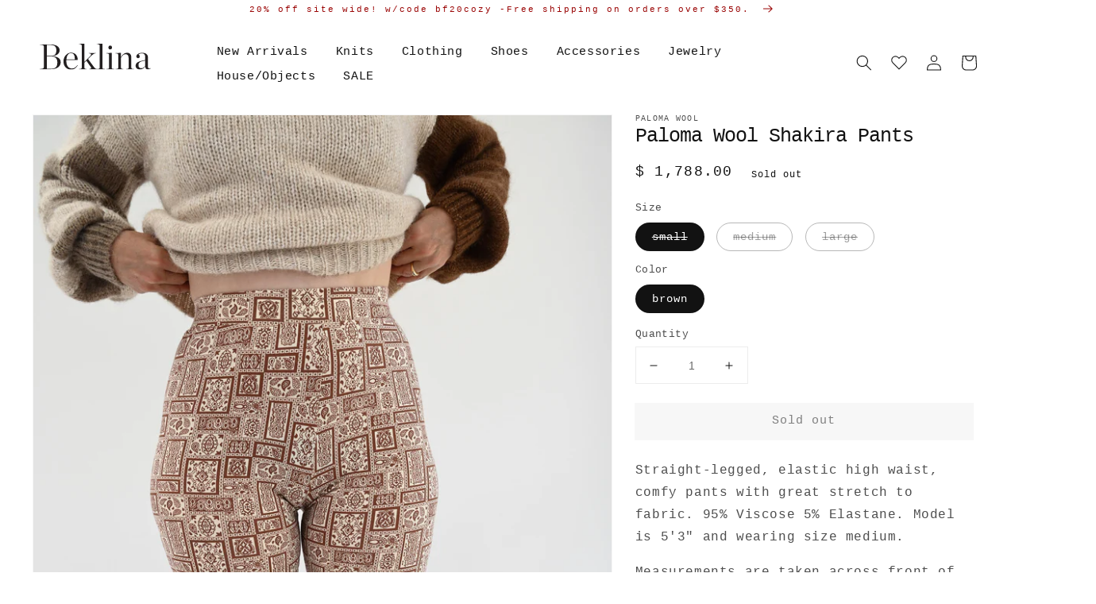

--- FILE ---
content_type: text/html; charset=utf-8
request_url: https://www.beklina.com/en-mx/products/paloma-wool-shakira-leggings
body_size: 25440
content:
<!doctype html>
<html class="no-js" lang="en">
  <head>
    <script type="text/javascript" attr-type="redirects">
	window.onload = (event) => {
		let url = window.location.href;
		//Shoes
		if (url.includes('/collections/beklina-shoes')) {
			location.href = '/collections/shoes/';
		}
		if (url.includes('/collections/clogs')) {
			location.href = '/collections/shoes/';
		}
		if (url.includes('/collections/boots')) {
			location.href = '/collections/shoes/';
		}
		if (url.includes('/collections/flats')) {
			location.href = '/collections/shoes/';
		}
		if (url.includes('/collections/loafers')) {
			location.href = '/collections/shoes/';
		}

		//Accessories
		if (url.includes('/collections/accessories/Bags')) {
			location.href = '/collections/accessories/';
		}
		if (url.includes('/collections/accessories/hats')) {
			location.href = '/collections/accessories/';
		}
		if (url.includes('/collections/etc')) {
			location.href = '/collections/accessories/';
		}
		if (url.includes('/collections/beklina-bags')) {
			location.href = '/collections/accessories/';
		}
		if (url.includes('/collections/beklina-hats')) {
			location.href = '/collections/accessories/';
		}

		//House Objects
		if (url.includes('/collections/beklina-objects')) {
			location.href = '/collections/house-objects/';
		}
		if (url.includes('/collections/house-objects/Rugs')) {
			location.href = '/collections/house-objects/';
		}
		if (url.includes('/collections/house-objects/Exceptional-Objects')) {
			location.href = '/collections/house-objects/';
		}
		if (url.includes('/collections/house-objects/Pillows')) {
			location.href = '/collections/house-objects/';
		}
		if (url.includes('/collections/house-objects/Blankets')) {
			location.href = '/collections/house-objects/';
		}
		if (url.includes('/collections/house-objects/Bath')) {
			location.href = '/collections/house-objects/';
		}

		//Clothing
		if (url.includes('/collections/beklina-clothing')) {
			location.href = '/collections/clothing/';
		}
		if (url.includes('/collections/clothing/Dresses')) {
			location.href = '/collections/clothing/';
		}
		if (url.includes('/collections/clothing/Sweaters')) {
			location.href = '/collections/clothing/';
		}
		if (url.includes('/collections/clothing/Tops')) {
			location.href = '/collections/clothing/';
		}
		if (url.includes('/collections/clothing/Bottoms')) {
			location.href = '/collections/clothing/';
		}
		if (url.includes('/collections/clothing/Swim')) {
			location.href = '/collections/clothing/';
		}
		if (url.includes('/collections/clothing/Sleep')) {
			location.href = '/collections/clothing/';
		}
	};	  
</script>

    <meta charset="utf-8">
    <meta http-equiv="X-UA-Compatible" content="IE=edge">
    <meta name="viewport" content="width=device-width,initial-scale=1">
    <meta name="theme-color" content="">
    <link rel="canonical" href="https://www.beklina.com/en-mx/products/paloma-wool-shakira-leggings">
    <link rel="preconnect" href="https://cdn.shopify.com" crossorigin><title>
      Paloma Wool Shakira Pants
 &ndash; Beklina</title>

    
      <meta name="description" content="Straight-legged, elastic high waist, comfy pants with great stretch to fabric. 95% Viscose 5% Elastane. Model is 5&#39;3&quot; and wearing size medium. Measurements are taken across front of garment while lying flat.Size small: length 39.25&quot;, waist 12.5&quot;, hip 15.25&quot;Size medium: length 39.5&quot;, waist 13.5&quot;, hip 16.25&quot;Size large: l">
    

    

<meta property="og:site_name" content="Beklina">
<meta property="og:url" content="https://www.beklina.com/en-mx/products/paloma-wool-shakira-leggings">
<meta property="og:title" content="Paloma Wool Shakira Pants">
<meta property="og:type" content="product">
<meta property="og:description" content="Straight-legged, elastic high waist, comfy pants with great stretch to fabric. 95% Viscose 5% Elastane. Model is 5&#39;3&quot; and wearing size medium. Measurements are taken across front of garment while lying flat.Size small: length 39.25&quot;, waist 12.5&quot;, hip 15.25&quot;Size medium: length 39.5&quot;, waist 13.5&quot;, hip 16.25&quot;Size large: l"><meta property="og:image" content="http://www.beklina.com/cdn/shop/products/DSC_0679.jpg?v=1602700815">
  <meta property="og:image:secure_url" content="https://www.beklina.com/cdn/shop/products/DSC_0679.jpg?v=1602700815">
  <meta property="og:image:width" content="2304">
  <meta property="og:image:height" content="3456"><meta property="og:price:amount" content="1,788.00">
  <meta property="og:price:currency" content="MXN"><meta name="twitter:card" content="summary_large_image">
<meta name="twitter:title" content="Paloma Wool Shakira Pants">
<meta name="twitter:description" content="Straight-legged, elastic high waist, comfy pants with great stretch to fabric. 95% Viscose 5% Elastane. Model is 5&#39;3&quot; and wearing size medium. Measurements are taken across front of garment while lying flat.Size small: length 39.25&quot;, waist 12.5&quot;, hip 15.25&quot;Size medium: length 39.5&quot;, waist 13.5&quot;, hip 16.25&quot;Size large: l">


    <script src="//www.beklina.com/cdn/shop/t/22/assets/global.js?v=41160756183749958231647379364" defer="defer"></script>
    <script>window.performance && window.performance.mark && window.performance.mark('shopify.content_for_header.start');</script><meta name="google-site-verification" content="zNGwuzanRkhvoDIC-PE5Tvi3iEOhetcrLshN1I--mfs">
<meta id="shopify-digital-wallet" name="shopify-digital-wallet" content="/3841325/digital_wallets/dialog">
<meta name="shopify-checkout-api-token" content="f0ae8c67e53663a9fd2f1e8699d31551">
<link rel="alternate" hreflang="x-default" href="https://www.beklina.com/products/paloma-wool-shakira-leggings">
<link rel="alternate" hreflang="en-FR" href="https://www.beklina.com/en-fr/products/paloma-wool-shakira-leggings">
<link rel="alternate" hreflang="en-DE" href="https://www.beklina.com/en-de/products/paloma-wool-shakira-leggings">
<link rel="alternate" hreflang="en-NO" href="https://www.beklina.com/en-no/products/paloma-wool-shakira-leggings">
<link rel="alternate" hreflang="en-ES" href="https://www.beklina.com/en-es/products/paloma-wool-shakira-leggings">
<link rel="alternate" hreflang="en-IT" href="https://www.beklina.com/en-it/products/paloma-wool-shakira-leggings">
<link rel="alternate" hreflang="en-BE" href="https://www.beklina.com/en-be/products/paloma-wool-shakira-leggings">
<link rel="alternate" hreflang="en-AT" href="https://www.beklina.com/en-at/products/paloma-wool-shakira-leggings">
<link rel="alternate" hreflang="en-KR" href="https://www.beklina.com/en-kr/products/paloma-wool-shakira-leggings">
<link rel="alternate" hreflang="en-SG" href="https://www.beklina.com/en-sg/products/paloma-wool-shakira-leggings">
<link rel="alternate" hreflang="en-CH" href="https://www.beklina.com/en-ch/products/paloma-wool-shakira-leggings">
<link rel="alternate" hreflang="en-IE" href="https://www.beklina.com/en-ie/products/paloma-wool-shakira-leggings">
<link rel="alternate" hreflang="en-NL" href="https://www.beklina.com/en-nl/products/paloma-wool-shakira-leggings">
<link rel="alternate" hreflang="en-NZ" href="https://www.beklina.com/en-nz/products/paloma-wool-shakira-leggings">
<link rel="alternate" hreflang="en-TH" href="https://www.beklina.com/en-th/products/paloma-wool-shakira-leggings">
<link rel="alternate" hreflang="en-IL" href="https://www.beklina.com/en-il/products/paloma-wool-shakira-leggings">
<link rel="alternate" hreflang="en-MX" href="https://www.beklina.com/en-mx/products/paloma-wool-shakira-leggings">
<link rel="alternate" hreflang="en-HK" href="https://www.beklina.com/en-hk/products/paloma-wool-shakira-leggings">
<link rel="alternate" type="application/json+oembed" href="https://www.beklina.com/en-mx/products/paloma-wool-shakira-leggings.oembed">
<script async="async" src="/checkouts/internal/preloads.js?locale=en-MX"></script>
<link rel="preconnect" href="https://shop.app" crossorigin="anonymous">
<script async="async" src="https://shop.app/checkouts/internal/preloads.js?locale=en-MX&shop_id=3841325" crossorigin="anonymous"></script>
<script id="apple-pay-shop-capabilities" type="application/json">{"shopId":3841325,"countryCode":"US","currencyCode":"MXN","merchantCapabilities":["supports3DS"],"merchantId":"gid:\/\/shopify\/Shop\/3841325","merchantName":"Beklina","requiredBillingContactFields":["postalAddress","email","phone"],"requiredShippingContactFields":["postalAddress","email","phone"],"shippingType":"shipping","supportedNetworks":["visa","masterCard","amex","discover","elo","jcb"],"total":{"type":"pending","label":"Beklina","amount":"1.00"},"shopifyPaymentsEnabled":true,"supportsSubscriptions":true}</script>
<script id="shopify-features" type="application/json">{"accessToken":"f0ae8c67e53663a9fd2f1e8699d31551","betas":["rich-media-storefront-analytics"],"domain":"www.beklina.com","predictiveSearch":true,"shopId":3841325,"locale":"en"}</script>
<script>var Shopify = Shopify || {};
Shopify.shop = "beklina.myshopify.com";
Shopify.locale = "en";
Shopify.currency = {"active":"MXN","rate":"18.81615879"};
Shopify.country = "MX";
Shopify.theme = {"name":"Beklina 2.0","id":127347327150,"schema_name":"Dawn","schema_version":"2.3.0","theme_store_id":null,"role":"main"};
Shopify.theme.handle = "null";
Shopify.theme.style = {"id":null,"handle":null};
Shopify.cdnHost = "www.beklina.com/cdn";
Shopify.routes = Shopify.routes || {};
Shopify.routes.root = "/en-mx/";</script>
<script type="module">!function(o){(o.Shopify=o.Shopify||{}).modules=!0}(window);</script>
<script>!function(o){function n(){var o=[];function n(){o.push(Array.prototype.slice.apply(arguments))}return n.q=o,n}var t=o.Shopify=o.Shopify||{};t.loadFeatures=n(),t.autoloadFeatures=n()}(window);</script>
<script>
  window.ShopifyPay = window.ShopifyPay || {};
  window.ShopifyPay.apiHost = "shop.app\/pay";
  window.ShopifyPay.redirectState = null;
</script>
<script id="shop-js-analytics" type="application/json">{"pageType":"product"}</script>
<script defer="defer" async type="module" src="//www.beklina.com/cdn/shopifycloud/shop-js/modules/v2/client.init-shop-cart-sync_D0dqhulL.en.esm.js"></script>
<script defer="defer" async type="module" src="//www.beklina.com/cdn/shopifycloud/shop-js/modules/v2/chunk.common_CpVO7qML.esm.js"></script>
<script type="module">
  await import("//www.beklina.com/cdn/shopifycloud/shop-js/modules/v2/client.init-shop-cart-sync_D0dqhulL.en.esm.js");
await import("//www.beklina.com/cdn/shopifycloud/shop-js/modules/v2/chunk.common_CpVO7qML.esm.js");

  window.Shopify.SignInWithShop?.initShopCartSync?.({"fedCMEnabled":true,"windoidEnabled":true});

</script>
<script>
  window.Shopify = window.Shopify || {};
  if (!window.Shopify.featureAssets) window.Shopify.featureAssets = {};
  window.Shopify.featureAssets['shop-js'] = {"shop-cart-sync":["modules/v2/client.shop-cart-sync_D9bwt38V.en.esm.js","modules/v2/chunk.common_CpVO7qML.esm.js"],"init-fed-cm":["modules/v2/client.init-fed-cm_BJ8NPuHe.en.esm.js","modules/v2/chunk.common_CpVO7qML.esm.js"],"init-shop-email-lookup-coordinator":["modules/v2/client.init-shop-email-lookup-coordinator_pVrP2-kG.en.esm.js","modules/v2/chunk.common_CpVO7qML.esm.js"],"shop-cash-offers":["modules/v2/client.shop-cash-offers_CNh7FWN-.en.esm.js","modules/v2/chunk.common_CpVO7qML.esm.js","modules/v2/chunk.modal_DKF6x0Jh.esm.js"],"init-shop-cart-sync":["modules/v2/client.init-shop-cart-sync_D0dqhulL.en.esm.js","modules/v2/chunk.common_CpVO7qML.esm.js"],"init-windoid":["modules/v2/client.init-windoid_DaoAelzT.en.esm.js","modules/v2/chunk.common_CpVO7qML.esm.js"],"shop-toast-manager":["modules/v2/client.shop-toast-manager_1DND8Tac.en.esm.js","modules/v2/chunk.common_CpVO7qML.esm.js"],"pay-button":["modules/v2/client.pay-button_CFeQi1r6.en.esm.js","modules/v2/chunk.common_CpVO7qML.esm.js"],"shop-button":["modules/v2/client.shop-button_Ca94MDdQ.en.esm.js","modules/v2/chunk.common_CpVO7qML.esm.js"],"shop-login-button":["modules/v2/client.shop-login-button_DPYNfp1Z.en.esm.js","modules/v2/chunk.common_CpVO7qML.esm.js","modules/v2/chunk.modal_DKF6x0Jh.esm.js"],"avatar":["modules/v2/client.avatar_BTnouDA3.en.esm.js"],"shop-follow-button":["modules/v2/client.shop-follow-button_BMKh4nJE.en.esm.js","modules/v2/chunk.common_CpVO7qML.esm.js","modules/v2/chunk.modal_DKF6x0Jh.esm.js"],"init-customer-accounts-sign-up":["modules/v2/client.init-customer-accounts-sign-up_CJXi5kRN.en.esm.js","modules/v2/client.shop-login-button_DPYNfp1Z.en.esm.js","modules/v2/chunk.common_CpVO7qML.esm.js","modules/v2/chunk.modal_DKF6x0Jh.esm.js"],"init-shop-for-new-customer-accounts":["modules/v2/client.init-shop-for-new-customer-accounts_BoBxkgWu.en.esm.js","modules/v2/client.shop-login-button_DPYNfp1Z.en.esm.js","modules/v2/chunk.common_CpVO7qML.esm.js","modules/v2/chunk.modal_DKF6x0Jh.esm.js"],"init-customer-accounts":["modules/v2/client.init-customer-accounts_DCuDTzpR.en.esm.js","modules/v2/client.shop-login-button_DPYNfp1Z.en.esm.js","modules/v2/chunk.common_CpVO7qML.esm.js","modules/v2/chunk.modal_DKF6x0Jh.esm.js"],"checkout-modal":["modules/v2/client.checkout-modal_U_3e4VxF.en.esm.js","modules/v2/chunk.common_CpVO7qML.esm.js","modules/v2/chunk.modal_DKF6x0Jh.esm.js"],"lead-capture":["modules/v2/client.lead-capture_DEgn0Z8u.en.esm.js","modules/v2/chunk.common_CpVO7qML.esm.js","modules/v2/chunk.modal_DKF6x0Jh.esm.js"],"shop-login":["modules/v2/client.shop-login_CoM5QKZ_.en.esm.js","modules/v2/chunk.common_CpVO7qML.esm.js","modules/v2/chunk.modal_DKF6x0Jh.esm.js"],"payment-terms":["modules/v2/client.payment-terms_BmrqWn8r.en.esm.js","modules/v2/chunk.common_CpVO7qML.esm.js","modules/v2/chunk.modal_DKF6x0Jh.esm.js"]};
</script>
<script>(function() {
  var isLoaded = false;
  function asyncLoad() {
    if (isLoaded) return;
    isLoaded = true;
    var urls = ["https:\/\/cdn.shopify.com\/s\/files\/1\/0384\/1325\/t\/22\/assets\/globo.formbuilder.init.js?v=1642625381\u0026shop=beklina.myshopify.com","https:\/\/cdn.nfcube.com\/instafeed-d3208732c1d4ea2ad074de371b79ff3f.js?shop=beklina.myshopify.com","https:\/\/static.shareasale.com\/json\/shopify\/shareasale-tracking.js?sasmid=93594\u0026ssmtid=108604\u0026shop=beklina.myshopify.com"];
    for (var i = 0; i < urls.length; i++) {
      var s = document.createElement('script');
      s.type = 'text/javascript';
      s.async = true;
      s.src = urls[i];
      var x = document.getElementsByTagName('script')[0];
      x.parentNode.insertBefore(s, x);
    }
  };
  if(window.attachEvent) {
    window.attachEvent('onload', asyncLoad);
  } else {
    window.addEventListener('load', asyncLoad, false);
  }
})();</script>
<script id="__st">var __st={"a":3841325,"offset":-28800,"reqid":"43c2a1b5-1ae8-4d52-8f75-90c6332a5b4d-1764430902","pageurl":"www.beklina.com\/en-mx\/products\/paloma-wool-shakira-leggings","u":"e2e69e0227c3","p":"product","rtyp":"product","rid":4713030516806};</script>
<script>window.ShopifyPaypalV4VisibilityTracking = true;</script>
<script id="captcha-bootstrap">!function(){'use strict';const t='contact',e='account',n='new_comment',o=[[t,t],['blogs',n],['comments',n],[t,'customer']],c=[[e,'customer_login'],[e,'guest_login'],[e,'recover_customer_password'],[e,'create_customer']],r=t=>t.map((([t,e])=>`form[action*='/${t}']:not([data-nocaptcha='true']) input[name='form_type'][value='${e}']`)).join(','),a=t=>()=>t?[...document.querySelectorAll(t)].map((t=>t.form)):[];function s(){const t=[...o],e=r(t);return a(e)}const i='password',u='form_key',d=['recaptcha-v3-token','g-recaptcha-response','h-captcha-response',i],f=()=>{try{return window.sessionStorage}catch{return}},m='__shopify_v',_=t=>t.elements[u];function p(t,e,n=!1){try{const o=window.sessionStorage,c=JSON.parse(o.getItem(e)),{data:r}=function(t){const{data:e,action:n}=t;return t[m]||n?{data:e,action:n}:{data:t,action:n}}(c);for(const[e,n]of Object.entries(r))t.elements[e]&&(t.elements[e].value=n);n&&o.removeItem(e)}catch(o){console.error('form repopulation failed',{error:o})}}const l='form_type',E='cptcha';function T(t){t.dataset[E]=!0}const w=window,h=w.document,L='Shopify',v='ce_forms',y='captcha';let A=!1;((t,e)=>{const n=(g='f06e6c50-85a8-45c8-87d0-21a2b65856fe',I='https://cdn.shopify.com/shopifycloud/storefront-forms-hcaptcha/ce_storefront_forms_captcha_hcaptcha.v1.5.2.iife.js',D={infoText:'Protected by hCaptcha',privacyText:'Privacy',termsText:'Terms'},(t,e,n)=>{const o=w[L][v],c=o.bindForm;if(c)return c(t,g,e,D).then(n);var r;o.q.push([[t,g,e,D],n]),r=I,A||(h.body.append(Object.assign(h.createElement('script'),{id:'captcha-provider',async:!0,src:r})),A=!0)});var g,I,D;w[L]=w[L]||{},w[L][v]=w[L][v]||{},w[L][v].q=[],w[L][y]=w[L][y]||{},w[L][y].protect=function(t,e){n(t,void 0,e),T(t)},Object.freeze(w[L][y]),function(t,e,n,w,h,L){const[v,y,A,g]=function(t,e,n){const i=e?o:[],u=t?c:[],d=[...i,...u],f=r(d),m=r(i),_=r(d.filter((([t,e])=>n.includes(e))));return[a(f),a(m),a(_),s()]}(w,h,L),I=t=>{const e=t.target;return e instanceof HTMLFormElement?e:e&&e.form},D=t=>v().includes(t);t.addEventListener('submit',(t=>{const e=I(t);if(!e)return;const n=D(e)&&!e.dataset.hcaptchaBound&&!e.dataset.recaptchaBound,o=_(e),c=g().includes(e)&&(!o||!o.value);(n||c)&&t.preventDefault(),c&&!n&&(function(t){try{if(!f())return;!function(t){const e=f();if(!e)return;const n=_(t);if(!n)return;const o=n.value;o&&e.removeItem(o)}(t);const e=Array.from(Array(32),(()=>Math.random().toString(36)[2])).join('');!function(t,e){_(t)||t.append(Object.assign(document.createElement('input'),{type:'hidden',name:u})),t.elements[u].value=e}(t,e),function(t,e){const n=f();if(!n)return;const o=[...t.querySelectorAll(`input[type='${i}']`)].map((({name:t})=>t)),c=[...d,...o],r={};for(const[a,s]of new FormData(t).entries())c.includes(a)||(r[a]=s);n.setItem(e,JSON.stringify({[m]:1,action:t.action,data:r}))}(t,e)}catch(e){console.error('failed to persist form',e)}}(e),e.submit())}));const S=(t,e)=>{t&&!t.dataset[E]&&(n(t,e.some((e=>e===t))),T(t))};for(const o of['focusin','change'])t.addEventListener(o,(t=>{const e=I(t);D(e)&&S(e,y())}));const B=e.get('form_key'),M=e.get(l),P=B&&M;t.addEventListener('DOMContentLoaded',(()=>{const t=y();if(P)for(const e of t)e.elements[l].value===M&&p(e,B);[...new Set([...A(),...v().filter((t=>'true'===t.dataset.shopifyCaptcha))])].forEach((e=>S(e,t)))}))}(h,new URLSearchParams(w.location.search),n,t,e,['guest_login'])})(!0,!0)}();</script>
<script integrity="sha256-52AcMU7V7pcBOXWImdc/TAGTFKeNjmkeM1Pvks/DTgc=" data-source-attribution="shopify.loadfeatures" defer="defer" src="//www.beklina.com/cdn/shopifycloud/storefront/assets/storefront/load_feature-81c60534.js" crossorigin="anonymous"></script>
<script crossorigin="anonymous" defer="defer" src="//www.beklina.com/cdn/shopifycloud/storefront/assets/shopify_pay/storefront-65b4c6d7.js?v=20250812"></script>
<script data-source-attribution="shopify.dynamic_checkout.dynamic.init">var Shopify=Shopify||{};Shopify.PaymentButton=Shopify.PaymentButton||{isStorefrontPortableWallets:!0,init:function(){window.Shopify.PaymentButton.init=function(){};var t=document.createElement("script");t.src="https://www.beklina.com/cdn/shopifycloud/portable-wallets/latest/portable-wallets.en.js",t.type="module",document.head.appendChild(t)}};
</script>
<script data-source-attribution="shopify.dynamic_checkout.buyer_consent">
  function portableWalletsHideBuyerConsent(e){var t=document.getElementById("shopify-buyer-consent"),n=document.getElementById("shopify-subscription-policy-button");t&&n&&(t.classList.add("hidden"),t.setAttribute("aria-hidden","true"),n.removeEventListener("click",e))}function portableWalletsShowBuyerConsent(e){var t=document.getElementById("shopify-buyer-consent"),n=document.getElementById("shopify-subscription-policy-button");t&&n&&(t.classList.remove("hidden"),t.removeAttribute("aria-hidden"),n.addEventListener("click",e))}window.Shopify?.PaymentButton&&(window.Shopify.PaymentButton.hideBuyerConsent=portableWalletsHideBuyerConsent,window.Shopify.PaymentButton.showBuyerConsent=portableWalletsShowBuyerConsent);
</script>
<script data-source-attribution="shopify.dynamic_checkout.cart.bootstrap">document.addEventListener("DOMContentLoaded",(function(){function t(){return document.querySelector("shopify-accelerated-checkout-cart, shopify-accelerated-checkout")}if(t())Shopify.PaymentButton.init();else{new MutationObserver((function(e,n){t()&&(Shopify.PaymentButton.init(),n.disconnect())})).observe(document.body,{childList:!0,subtree:!0})}}));
</script>
<link id="shopify-accelerated-checkout-styles" rel="stylesheet" media="screen" href="https://www.beklina.com/cdn/shopifycloud/portable-wallets/latest/accelerated-checkout-backwards-compat.css" crossorigin="anonymous">
<style id="shopify-accelerated-checkout-cart">
        #shopify-buyer-consent {
  margin-top: 1em;
  display: inline-block;
  width: 100%;
}

#shopify-buyer-consent.hidden {
  display: none;
}

#shopify-subscription-policy-button {
  background: none;
  border: none;
  padding: 0;
  text-decoration: underline;
  font-size: inherit;
  cursor: pointer;
}

#shopify-subscription-policy-button::before {
  box-shadow: none;
}

      </style>
<script id="sections-script" data-sections="main-product,header,footer" defer="defer" src="//www.beklina.com/cdn/shop/t/22/compiled_assets/scripts.js?4772"></script>
<script>window.performance && window.performance.mark && window.performance.mark('shopify.content_for_header.end');</script>


    <style data-shopify>
      
      
      
      
      

      :root {
        --font-body-family: "Courier New", Courier, monospace;
        --font-body-style: normal;
        --font-body-weight: 400;

        --font-heading-family: "Courier New", Courier, monospace;
        --font-heading-style: normal;
        --font-heading-weight: 400;

        --font-body-scale: 1.0;
        --font-heading-scale: 1.0;

        --color-base-text: 18, 18, 18;
        --color-base-background-1: 255, 255, 255;
        --color-base-background-2: 243, 243, 243;
        --color-base-solid-button-labels: 0, 0, 0;
        --color-base-outline-button-labels: 18, 18, 18;
        --color-base-accent-1: 239, 239, 239;
        --color-base-accent-2: 243, 243, 243;
        --payment-terms-background-color: #FFFFFF;

        --gradient-base-background-1: #FFFFFF;
        --gradient-base-background-2: #F3F3F3;
        --gradient-base-accent-1: #efefef;
        --gradient-base-accent-2: #f3f3f3;

        --page-width: 120rem;
        --page-width-margin: 0rem;
      }

      *,
      *::before,
      *::after {
        box-sizing: inherit;
      }

      html {
        box-sizing: border-box;
        font-size: calc(var(--font-body-scale) * 62.5%);
        height: 100%;
      }

      body {
        display: grid;
        grid-template-rows: auto auto 1fr auto;
        grid-template-columns: 100%;
        min-height: 100%;
        margin: 0;
        font-size: 1.5rem;
        letter-spacing: 0.06rem;
        line-height: calc(1 + 0.8 / var(--font-body-scale));
        font-family: var(--font-body-family);
        font-style: var(--font-body-style);
        font-weight: var(--font-body-weight);
      }

      @media screen and (min-width: 750px) {
        body {
          font-size: 1.6rem;
        }
      }
    </style>

    <link href="//www.beklina.com/cdn/shop/t/22/assets/base.css?v=136030079343998905751635527207" rel="stylesheet" type="text/css" media="all" />
<link rel="stylesheet" href="//www.beklina.com/cdn/shop/t/22/assets/component-predictive-search.css?v=10425135875555615991635527221" media="print" onload="this.media='all'"><script>document.documentElement.className = document.documentElement.className.replace('no-js', 'js');</script>

    <link href="//www.beklina.com/cdn/shop/t/22/assets/custom-main.css?v=21471933119161108501761149649" rel="stylesheet" type="text/css" media="all" />
  
<script>
	var Globo = Globo || {};
    var globoFormbuilderRecaptchaInit = function(){};
    Globo.FormBuilder = Globo.FormBuilder || {};
    Globo.FormBuilder.url = "https://form.globosoftware.net";
    Globo.FormBuilder.shop = {
        settings : {
            reCaptcha : {
                siteKey : ''
            },
            hideWaterMark : false,
            encryptionFormId : true,
            copyright: 'Powered by Globo <a href="https://apps.shopify.com/form-builder-contact-form" target="_blank">Contact Form</a>',
            scrollTop: true
        },
        pricing:{
            features:{
                fileUpload : 2,
                removeCopyright : false,
                bulkOrderForm: false,
                cartForm: false,
            }
        },
        configuration: {
            money_format:  "$ {{amount}}"
        },
        encryption_form_id : true
    };
    Globo.FormBuilder.forms = [];

    
    Globo.FormBuilder.page = {
        title : document.title,
        href : window.location.href,
        type: "product"
    };
    Globo.FormBuilder.assetFormUrls = [];
            Globo.FormBuilder.assetFormUrls[66581] = "//www.beklina.com/cdn/shop/t/22/assets/globo.formbuilder.data.66581.js?v=68121191585197348661643065110";
            
</script>

<link rel="preload" href="//www.beklina.com/cdn/shop/t/22/assets/globo.formbuilder.css?v=41083919034925090011642625369" as="style" onload="this.onload=null;this.rel='stylesheet'">
<noscript><link rel="stylesheet" href="//www.beklina.com/cdn/shop/t/22/assets/globo.formbuilder.css?v=41083919034925090011642625369"></noscript>
<link rel="stylesheet" href="//www.beklina.com/cdn/shop/t/22/assets/globo.formbuilder.css?v=41083919034925090011642625369">


<script>
    Globo.FormBuilder.__webpack_public_path__ = "//www.beklina.com/cdn/shop/t/22/assets/"
</script>
<script src="//www.beklina.com/cdn/shop/t/22/assets/globo.formbuilder.index.js?v=104759081911158387851642625375" defer></script>

<!-- BEGIN app block: shopify://apps/klaviyo-email-marketing-sms/blocks/klaviyo-onsite-embed/2632fe16-c075-4321-a88b-50b567f42507 -->












  <script async src="https://static.klaviyo.com/onsite/js/vriN42/klaviyo.js?company_id=vriN42"></script>
  <script>!function(){if(!window.klaviyo){window._klOnsite=window._klOnsite||[];try{window.klaviyo=new Proxy({},{get:function(n,i){return"push"===i?function(){var n;(n=window._klOnsite).push.apply(n,arguments)}:function(){for(var n=arguments.length,o=new Array(n),w=0;w<n;w++)o[w]=arguments[w];var t="function"==typeof o[o.length-1]?o.pop():void 0,e=new Promise((function(n){window._klOnsite.push([i].concat(o,[function(i){t&&t(i),n(i)}]))}));return e}}})}catch(n){window.klaviyo=window.klaviyo||[],window.klaviyo.push=function(){var n;(n=window._klOnsite).push.apply(n,arguments)}}}}();</script>

  
    <script id="viewed_product">
      if (item == null) {
        var _learnq = _learnq || [];

        var MetafieldReviews = null
        var MetafieldYotpoRating = null
        var MetafieldYotpoCount = null
        var MetafieldLooxRating = null
        var MetafieldLooxCount = null
        var okendoProduct = null
        var okendoProductReviewCount = null
        var okendoProductReviewAverageValue = null
        try {
          // The following fields are used for Customer Hub recently viewed in order to add reviews.
          // This information is not part of __kla_viewed. Instead, it is part of __kla_viewed_reviewed_items
          MetafieldReviews = {};
          MetafieldYotpoRating = null
          MetafieldYotpoCount = null
          MetafieldLooxRating = null
          MetafieldLooxCount = null

          okendoProduct = null
          // If the okendo metafield is not legacy, it will error, which then requires the new json formatted data
          if (okendoProduct && 'error' in okendoProduct) {
            okendoProduct = null
          }
          okendoProductReviewCount = okendoProduct ? okendoProduct.reviewCount : null
          okendoProductReviewAverageValue = okendoProduct ? okendoProduct.reviewAverageValue : null
        } catch (error) {
          console.error('Error in Klaviyo onsite reviews tracking:', error);
        }

        var item = {
          Name: "Paloma Wool Shakira Pants",
          ProductID: 4713030516806,
          Categories: [],
          ImageURL: "https://www.beklina.com/cdn/shop/products/DSC_0679_grande.jpg?v=1602700815",
          URL: "https://www.beklina.com/en-mx/products/paloma-wool-shakira-leggings",
          Brand: "Paloma Wool",
          Price: "$ 1,788.00",
          Value: "1,788.00",
          CompareAtPrice: "$ 1,788.00"
        };
        _learnq.push(['track', 'Viewed Product', item]);
        _learnq.push(['trackViewedItem', {
          Title: item.Name,
          ItemId: item.ProductID,
          Categories: item.Categories,
          ImageUrl: item.ImageURL,
          Url: item.URL,
          Metadata: {
            Brand: item.Brand,
            Price: item.Price,
            Value: item.Value,
            CompareAtPrice: item.CompareAtPrice
          },
          metafields:{
            reviews: MetafieldReviews,
            yotpo:{
              rating: MetafieldYotpoRating,
              count: MetafieldYotpoCount,
            },
            loox:{
              rating: MetafieldLooxRating,
              count: MetafieldLooxCount,
            },
            okendo: {
              rating: okendoProductReviewAverageValue,
              count: okendoProductReviewCount,
            }
          }
        }]);
      }
    </script>
  




  <script>
    window.klaviyoReviewsProductDesignMode = false
  </script>







<!-- END app block --><link href="https://monorail-edge.shopifysvc.com" rel="dns-prefetch">
<script>(function(){if ("sendBeacon" in navigator && "performance" in window) {try {var session_token_from_headers = performance.getEntriesByType('navigation')[0].serverTiming.find(x => x.name == '_s').description;} catch {var session_token_from_headers = undefined;}var session_cookie_matches = document.cookie.match(/_shopify_s=([^;]*)/);var session_token_from_cookie = session_cookie_matches && session_cookie_matches.length === 2 ? session_cookie_matches[1] : "";var session_token = session_token_from_headers || session_token_from_cookie || "";function handle_abandonment_event(e) {var entries = performance.getEntries().filter(function(entry) {return /monorail-edge.shopifysvc.com/.test(entry.name);});if (!window.abandonment_tracked && entries.length === 0) {window.abandonment_tracked = true;var currentMs = Date.now();var navigation_start = performance.timing.navigationStart;var payload = {shop_id: 3841325,url: window.location.href,navigation_start,duration: currentMs - navigation_start,session_token,page_type: "product"};window.navigator.sendBeacon("https://monorail-edge.shopifysvc.com/v1/produce", JSON.stringify({schema_id: "online_store_buyer_site_abandonment/1.1",payload: payload,metadata: {event_created_at_ms: currentMs,event_sent_at_ms: currentMs}}));}}window.addEventListener('pagehide', handle_abandonment_event);}}());</script>
<script id="web-pixels-manager-setup">(function e(e,d,r,n,o){if(void 0===o&&(o={}),!Boolean(null===(a=null===(i=window.Shopify)||void 0===i?void 0:i.analytics)||void 0===a?void 0:a.replayQueue)){var i,a;window.Shopify=window.Shopify||{};var t=window.Shopify;t.analytics=t.analytics||{};var s=t.analytics;s.replayQueue=[],s.publish=function(e,d,r){return s.replayQueue.push([e,d,r]),!0};try{self.performance.mark("wpm:start")}catch(e){}var l=function(){var e={modern:/Edge?\/(1{2}[4-9]|1[2-9]\d|[2-9]\d{2}|\d{4,})\.\d+(\.\d+|)|Firefox\/(1{2}[4-9]|1[2-9]\d|[2-9]\d{2}|\d{4,})\.\d+(\.\d+|)|Chrom(ium|e)\/(9{2}|\d{3,})\.\d+(\.\d+|)|(Maci|X1{2}).+ Version\/(15\.\d+|(1[6-9]|[2-9]\d|\d{3,})\.\d+)([,.]\d+|)( \(\w+\)|)( Mobile\/\w+|) Safari\/|Chrome.+OPR\/(9{2}|\d{3,})\.\d+\.\d+|(CPU[ +]OS|iPhone[ +]OS|CPU[ +]iPhone|CPU IPhone OS|CPU iPad OS)[ +]+(15[._]\d+|(1[6-9]|[2-9]\d|\d{3,})[._]\d+)([._]\d+|)|Android:?[ /-](13[3-9]|1[4-9]\d|[2-9]\d{2}|\d{4,})(\.\d+|)(\.\d+|)|Android.+Firefox\/(13[5-9]|1[4-9]\d|[2-9]\d{2}|\d{4,})\.\d+(\.\d+|)|Android.+Chrom(ium|e)\/(13[3-9]|1[4-9]\d|[2-9]\d{2}|\d{4,})\.\d+(\.\d+|)|SamsungBrowser\/([2-9]\d|\d{3,})\.\d+/,legacy:/Edge?\/(1[6-9]|[2-9]\d|\d{3,})\.\d+(\.\d+|)|Firefox\/(5[4-9]|[6-9]\d|\d{3,})\.\d+(\.\d+|)|Chrom(ium|e)\/(5[1-9]|[6-9]\d|\d{3,})\.\d+(\.\d+|)([\d.]+$|.*Safari\/(?![\d.]+ Edge\/[\d.]+$))|(Maci|X1{2}).+ Version\/(10\.\d+|(1[1-9]|[2-9]\d|\d{3,})\.\d+)([,.]\d+|)( \(\w+\)|)( Mobile\/\w+|) Safari\/|Chrome.+OPR\/(3[89]|[4-9]\d|\d{3,})\.\d+\.\d+|(CPU[ +]OS|iPhone[ +]OS|CPU[ +]iPhone|CPU IPhone OS|CPU iPad OS)[ +]+(10[._]\d+|(1[1-9]|[2-9]\d|\d{3,})[._]\d+)([._]\d+|)|Android:?[ /-](13[3-9]|1[4-9]\d|[2-9]\d{2}|\d{4,})(\.\d+|)(\.\d+|)|Mobile Safari.+OPR\/([89]\d|\d{3,})\.\d+\.\d+|Android.+Firefox\/(13[5-9]|1[4-9]\d|[2-9]\d{2}|\d{4,})\.\d+(\.\d+|)|Android.+Chrom(ium|e)\/(13[3-9]|1[4-9]\d|[2-9]\d{2}|\d{4,})\.\d+(\.\d+|)|Android.+(UC? ?Browser|UCWEB|U3)[ /]?(15\.([5-9]|\d{2,})|(1[6-9]|[2-9]\d|\d{3,})\.\d+)\.\d+|SamsungBrowser\/(5\.\d+|([6-9]|\d{2,})\.\d+)|Android.+MQ{2}Browser\/(14(\.(9|\d{2,})|)|(1[5-9]|[2-9]\d|\d{3,})(\.\d+|))(\.\d+|)|K[Aa][Ii]OS\/(3\.\d+|([4-9]|\d{2,})\.\d+)(\.\d+|)/},d=e.modern,r=e.legacy,n=navigator.userAgent;return n.match(d)?"modern":n.match(r)?"legacy":"unknown"}(),u="modern"===l?"modern":"legacy",c=(null!=n?n:{modern:"",legacy:""})[u],f=function(e){return[e.baseUrl,"/wpm","/b",e.hashVersion,"modern"===e.buildTarget?"m":"l",".js"].join("")}({baseUrl:d,hashVersion:r,buildTarget:u}),m=function(e){var d=e.version,r=e.bundleTarget,n=e.surface,o=e.pageUrl,i=e.monorailEndpoint;return{emit:function(e){var a=e.status,t=e.errorMsg,s=(new Date).getTime(),l=JSON.stringify({metadata:{event_sent_at_ms:s},events:[{schema_id:"web_pixels_manager_load/3.1",payload:{version:d,bundle_target:r,page_url:o,status:a,surface:n,error_msg:t},metadata:{event_created_at_ms:s}}]});if(!i)return console&&console.warn&&console.warn("[Web Pixels Manager] No Monorail endpoint provided, skipping logging."),!1;try{return self.navigator.sendBeacon.bind(self.navigator)(i,l)}catch(e){}var u=new XMLHttpRequest;try{return u.open("POST",i,!0),u.setRequestHeader("Content-Type","text/plain"),u.send(l),!0}catch(e){return console&&console.warn&&console.warn("[Web Pixels Manager] Got an unhandled error while logging to Monorail."),!1}}}}({version:r,bundleTarget:l,surface:e.surface,pageUrl:self.location.href,monorailEndpoint:e.monorailEndpoint});try{o.browserTarget=l,function(e){var d=e.src,r=e.async,n=void 0===r||r,o=e.onload,i=e.onerror,a=e.sri,t=e.scriptDataAttributes,s=void 0===t?{}:t,l=document.createElement("script"),u=document.querySelector("head"),c=document.querySelector("body");if(l.async=n,l.src=d,a&&(l.integrity=a,l.crossOrigin="anonymous"),s)for(var f in s)if(Object.prototype.hasOwnProperty.call(s,f))try{l.dataset[f]=s[f]}catch(e){}if(o&&l.addEventListener("load",o),i&&l.addEventListener("error",i),u)u.appendChild(l);else{if(!c)throw new Error("Did not find a head or body element to append the script");c.appendChild(l)}}({src:f,async:!0,onload:function(){if(!function(){var e,d;return Boolean(null===(d=null===(e=window.Shopify)||void 0===e?void 0:e.analytics)||void 0===d?void 0:d.initialized)}()){var d=window.webPixelsManager.init(e)||void 0;if(d){var r=window.Shopify.analytics;r.replayQueue.forEach((function(e){var r=e[0],n=e[1],o=e[2];d.publishCustomEvent(r,n,o)})),r.replayQueue=[],r.publish=d.publishCustomEvent,r.visitor=d.visitor,r.initialized=!0}}},onerror:function(){return m.emit({status:"failed",errorMsg:"".concat(f," has failed to load")})},sri:function(e){var d=/^sha384-[A-Za-z0-9+/=]+$/;return"string"==typeof e&&d.test(e)}(c)?c:"",scriptDataAttributes:o}),m.emit({status:"loading"})}catch(e){m.emit({status:"failed",errorMsg:(null==e?void 0:e.message)||"Unknown error"})}}})({shopId: 3841325,storefrontBaseUrl: "https://www.beklina.com",extensionsBaseUrl: "https://extensions.shopifycdn.com/cdn/shopifycloud/web-pixels-manager",monorailEndpoint: "https://monorail-edge.shopifysvc.com/unstable/produce_batch",surface: "storefront-renderer",enabledBetaFlags: ["2dca8a86"],webPixelsConfigList: [{"id":"637173934","configuration":"{\"masterTagID\":\"108604\",\"merchantID\":\"93594\",\"appPath\":\"https:\/\/daedalus.shareasale.com\",\"storeID\":\"NaN\",\"xTypeMode\":\"NaN\",\"xTypeValue\":\"NaN\",\"channelDedup\":\"NaN\"}","eventPayloadVersion":"v1","runtimeContext":"STRICT","scriptVersion":"f300cca684872f2df140f714437af558","type":"APP","apiClientId":4929191,"privacyPurposes":["ANALYTICS","MARKETING"],"dataSharingAdjustments":{"protectedCustomerApprovalScopes":["read_customer_personal_data"]}},{"id":"458850478","configuration":"{\"config\":\"{\\\"google_tag_ids\\\":[\\\"G-2KWRFDRGJ7\\\",\\\"AW-1001686199\\\",\\\"GT-K8H37NX\\\"],\\\"target_country\\\":\\\"US\\\",\\\"gtag_events\\\":[{\\\"type\\\":\\\"begin_checkout\\\",\\\"action_label\\\":[\\\"G-2KWRFDRGJ7\\\",\\\"AW-1001686199\\\/JTMXCNGU4u4BELeJ0t0D\\\"]},{\\\"type\\\":\\\"search\\\",\\\"action_label\\\":[\\\"G-2KWRFDRGJ7\\\",\\\"AW-1001686199\\\/oAfiCNSU4u4BELeJ0t0D\\\"]},{\\\"type\\\":\\\"view_item\\\",\\\"action_label\\\":[\\\"G-2KWRFDRGJ7\\\",\\\"AW-1001686199\\\/SMIZCMuU4u4BELeJ0t0D\\\",\\\"MC-VF3D83HQ08\\\"]},{\\\"type\\\":\\\"purchase\\\",\\\"action_label\\\":[\\\"G-2KWRFDRGJ7\\\",\\\"AW-1001686199\\\/mEiHCMiU4u4BELeJ0t0D\\\",\\\"MC-VF3D83HQ08\\\"]},{\\\"type\\\":\\\"page_view\\\",\\\"action_label\\\":[\\\"G-2KWRFDRGJ7\\\",\\\"AW-1001686199\\\/OBeQCMWU4u4BELeJ0t0D\\\",\\\"MC-VF3D83HQ08\\\"]},{\\\"type\\\":\\\"add_payment_info\\\",\\\"action_label\\\":[\\\"G-2KWRFDRGJ7\\\",\\\"AW-1001686199\\\/ow1rCNeU4u4BELeJ0t0D\\\"]},{\\\"type\\\":\\\"add_to_cart\\\",\\\"action_label\\\":[\\\"G-2KWRFDRGJ7\\\",\\\"AW-1001686199\\\/dw-KCM6U4u4BELeJ0t0D\\\"]}],\\\"enable_monitoring_mode\\\":false}\"}","eventPayloadVersion":"v1","runtimeContext":"OPEN","scriptVersion":"b2a88bafab3e21179ed38636efcd8a93","type":"APP","apiClientId":1780363,"privacyPurposes":[],"dataSharingAdjustments":{"protectedCustomerApprovalScopes":["read_customer_address","read_customer_email","read_customer_name","read_customer_personal_data","read_customer_phone"]}},{"id":"126222510","configuration":"{\"pixel_id\":\"681283792738669\",\"pixel_type\":\"facebook_pixel\",\"metaapp_system_user_token\":\"-\"}","eventPayloadVersion":"v1","runtimeContext":"OPEN","scriptVersion":"ca16bc87fe92b6042fbaa3acc2fbdaa6","type":"APP","apiClientId":2329312,"privacyPurposes":["ANALYTICS","MARKETING","SALE_OF_DATA"],"dataSharingAdjustments":{"protectedCustomerApprovalScopes":["read_customer_address","read_customer_email","read_customer_name","read_customer_personal_data","read_customer_phone"]}},{"id":"53510318","configuration":"{\"tagID\":\"2613179933382\"}","eventPayloadVersion":"v1","runtimeContext":"STRICT","scriptVersion":"18031546ee651571ed29edbe71a3550b","type":"APP","apiClientId":3009811,"privacyPurposes":["ANALYTICS","MARKETING","SALE_OF_DATA"],"dataSharingAdjustments":{"protectedCustomerApprovalScopes":["read_customer_address","read_customer_email","read_customer_name","read_customer_personal_data","read_customer_phone"]}},{"id":"46956718","eventPayloadVersion":"1","runtimeContext":"LAX","scriptVersion":"1","type":"CUSTOM","privacyPurposes":["ANALYTICS","MARKETING","SALE_OF_DATA"],"name":"ShareASale Tracking"},{"id":"shopify-app-pixel","configuration":"{}","eventPayloadVersion":"v1","runtimeContext":"STRICT","scriptVersion":"0450","apiClientId":"shopify-pixel","type":"APP","privacyPurposes":["ANALYTICS","MARKETING"]},{"id":"shopify-custom-pixel","eventPayloadVersion":"v1","runtimeContext":"LAX","scriptVersion":"0450","apiClientId":"shopify-pixel","type":"CUSTOM","privacyPurposes":["ANALYTICS","MARKETING"]}],isMerchantRequest: false,initData: {"shop":{"name":"Beklina","paymentSettings":{"currencyCode":"USD"},"myshopifyDomain":"beklina.myshopify.com","countryCode":"US","storefrontUrl":"https:\/\/www.beklina.com\/en-mx"},"customer":null,"cart":null,"checkout":null,"productVariants":[{"price":{"amount":1788.0,"currencyCode":"MXN"},"product":{"title":"Paloma Wool Shakira Pants","vendor":"Paloma Wool","id":"4713030516806","untranslatedTitle":"Paloma Wool Shakira Pants","url":"\/en-mx\/products\/paloma-wool-shakira-leggings","type":"Designers\/,Clothing\/"},"id":"32136636792902","image":{"src":"\/\/www.beklina.com\/cdn\/shop\/products\/DSC_0679.jpg?v=1602700815"},"sku":"palomawool","title":"small \/ brown","untranslatedTitle":"small \/ brown"},{"price":{"amount":1788.0,"currencyCode":"MXN"},"product":{"title":"Paloma Wool Shakira Pants","vendor":"Paloma Wool","id":"4713030516806","untranslatedTitle":"Paloma Wool Shakira Pants","url":"\/en-mx\/products\/paloma-wool-shakira-leggings","type":"Designers\/,Clothing\/"},"id":"32136636825670","image":{"src":"\/\/www.beklina.com\/cdn\/shop\/products\/DSC_0679.jpg?v=1602700815"},"sku":"palomawool","title":"medium \/ brown","untranslatedTitle":"medium \/ brown"},{"price":{"amount":1788.0,"currencyCode":"MXN"},"product":{"title":"Paloma Wool Shakira Pants","vendor":"Paloma Wool","id":"4713030516806","untranslatedTitle":"Paloma Wool Shakira Pants","url":"\/en-mx\/products\/paloma-wool-shakira-leggings","type":"Designers\/,Clothing\/"},"id":"32136636858438","image":{"src":"\/\/www.beklina.com\/cdn\/shop\/products\/DSC_0679.jpg?v=1602700815"},"sku":"palomawool","title":"large \/ brown","untranslatedTitle":"large \/ brown"}],"purchasingCompany":null},},"https://www.beklina.com/cdn","ae1676cfwd2530674p4253c800m34e853cb",{"modern":"","legacy":""},{"shopId":"3841325","storefrontBaseUrl":"https:\/\/www.beklina.com","extensionBaseUrl":"https:\/\/extensions.shopifycdn.com\/cdn\/shopifycloud\/web-pixels-manager","surface":"storefront-renderer","enabledBetaFlags":"[\"2dca8a86\"]","isMerchantRequest":"false","hashVersion":"ae1676cfwd2530674p4253c800m34e853cb","publish":"custom","events":"[[\"page_viewed\",{}],[\"product_viewed\",{\"productVariant\":{\"price\":{\"amount\":1788.0,\"currencyCode\":\"MXN\"},\"product\":{\"title\":\"Paloma Wool Shakira Pants\",\"vendor\":\"Paloma Wool\",\"id\":\"4713030516806\",\"untranslatedTitle\":\"Paloma Wool Shakira Pants\",\"url\":\"\/en-mx\/products\/paloma-wool-shakira-leggings\",\"type\":\"Designers\/,Clothing\/\"},\"id\":\"32136636792902\",\"image\":{\"src\":\"\/\/www.beklina.com\/cdn\/shop\/products\/DSC_0679.jpg?v=1602700815\"},\"sku\":\"palomawool\",\"title\":\"small \/ brown\",\"untranslatedTitle\":\"small \/ brown\"}}]]"});</script><script>
  window.ShopifyAnalytics = window.ShopifyAnalytics || {};
  window.ShopifyAnalytics.meta = window.ShopifyAnalytics.meta || {};
  window.ShopifyAnalytics.meta.currency = 'MXN';
  var meta = {"product":{"id":4713030516806,"gid":"gid:\/\/shopify\/Product\/4713030516806","vendor":"Paloma Wool","type":"Designers\/,Clothing\/","variants":[{"id":32136636792902,"price":178800,"name":"Paloma Wool Shakira Pants - small \/ brown","public_title":"small \/ brown","sku":"palomawool"},{"id":32136636825670,"price":178800,"name":"Paloma Wool Shakira Pants - medium \/ brown","public_title":"medium \/ brown","sku":"palomawool"},{"id":32136636858438,"price":178800,"name":"Paloma Wool Shakira Pants - large \/ brown","public_title":"large \/ brown","sku":"palomawool"}],"remote":false},"page":{"pageType":"product","resourceType":"product","resourceId":4713030516806}};
  for (var attr in meta) {
    window.ShopifyAnalytics.meta[attr] = meta[attr];
  }
</script>
<script class="analytics">
  (function () {
    var customDocumentWrite = function(content) {
      var jquery = null;

      if (window.jQuery) {
        jquery = window.jQuery;
      } else if (window.Checkout && window.Checkout.$) {
        jquery = window.Checkout.$;
      }

      if (jquery) {
        jquery('body').append(content);
      }
    };

    var hasLoggedConversion = function(token) {
      if (token) {
        return document.cookie.indexOf('loggedConversion=' + token) !== -1;
      }
      return false;
    }

    var setCookieIfConversion = function(token) {
      if (token) {
        var twoMonthsFromNow = new Date(Date.now());
        twoMonthsFromNow.setMonth(twoMonthsFromNow.getMonth() + 2);

        document.cookie = 'loggedConversion=' + token + '; expires=' + twoMonthsFromNow;
      }
    }

    var trekkie = window.ShopifyAnalytics.lib = window.trekkie = window.trekkie || [];
    if (trekkie.integrations) {
      return;
    }
    trekkie.methods = [
      'identify',
      'page',
      'ready',
      'track',
      'trackForm',
      'trackLink'
    ];
    trekkie.factory = function(method) {
      return function() {
        var args = Array.prototype.slice.call(arguments);
        args.unshift(method);
        trekkie.push(args);
        return trekkie;
      };
    };
    for (var i = 0; i < trekkie.methods.length; i++) {
      var key = trekkie.methods[i];
      trekkie[key] = trekkie.factory(key);
    }
    trekkie.load = function(config) {
      trekkie.config = config || {};
      trekkie.config.initialDocumentCookie = document.cookie;
      var first = document.getElementsByTagName('script')[0];
      var script = document.createElement('script');
      script.type = 'text/javascript';
      script.onerror = function(e) {
        var scriptFallback = document.createElement('script');
        scriptFallback.type = 'text/javascript';
        scriptFallback.onerror = function(error) {
                var Monorail = {
      produce: function produce(monorailDomain, schemaId, payload) {
        var currentMs = new Date().getTime();
        var event = {
          schema_id: schemaId,
          payload: payload,
          metadata: {
            event_created_at_ms: currentMs,
            event_sent_at_ms: currentMs
          }
        };
        return Monorail.sendRequest("https://" + monorailDomain + "/v1/produce", JSON.stringify(event));
      },
      sendRequest: function sendRequest(endpointUrl, payload) {
        // Try the sendBeacon API
        if (window && window.navigator && typeof window.navigator.sendBeacon === 'function' && typeof window.Blob === 'function' && !Monorail.isIos12()) {
          var blobData = new window.Blob([payload], {
            type: 'text/plain'
          });

          if (window.navigator.sendBeacon(endpointUrl, blobData)) {
            return true;
          } // sendBeacon was not successful

        } // XHR beacon

        var xhr = new XMLHttpRequest();

        try {
          xhr.open('POST', endpointUrl);
          xhr.setRequestHeader('Content-Type', 'text/plain');
          xhr.send(payload);
        } catch (e) {
          console.log(e);
        }

        return false;
      },
      isIos12: function isIos12() {
        return window.navigator.userAgent.lastIndexOf('iPhone; CPU iPhone OS 12_') !== -1 || window.navigator.userAgent.lastIndexOf('iPad; CPU OS 12_') !== -1;
      }
    };
    Monorail.produce('monorail-edge.shopifysvc.com',
      'trekkie_storefront_load_errors/1.1',
      {shop_id: 3841325,
      theme_id: 127347327150,
      app_name: "storefront",
      context_url: window.location.href,
      source_url: "//www.beklina.com/cdn/s/trekkie.storefront.3c703df509f0f96f3237c9daa54e2777acf1a1dd.min.js"});

        };
        scriptFallback.async = true;
        scriptFallback.src = '//www.beklina.com/cdn/s/trekkie.storefront.3c703df509f0f96f3237c9daa54e2777acf1a1dd.min.js';
        first.parentNode.insertBefore(scriptFallback, first);
      };
      script.async = true;
      script.src = '//www.beklina.com/cdn/s/trekkie.storefront.3c703df509f0f96f3237c9daa54e2777acf1a1dd.min.js';
      first.parentNode.insertBefore(script, first);
    };
    trekkie.load(
      {"Trekkie":{"appName":"storefront","development":false,"defaultAttributes":{"shopId":3841325,"isMerchantRequest":null,"themeId":127347327150,"themeCityHash":"17295771486714700245","contentLanguage":"en","currency":"MXN","eventMetadataId":"49171bb8-b194-42b1-a29e-cb22b1d5e9b5"},"isServerSideCookieWritingEnabled":true,"monorailRegion":"shop_domain","enabledBetaFlags":["f0df213a"]},"Session Attribution":{},"S2S":{"facebookCapiEnabled":false,"source":"trekkie-storefront-renderer","apiClientId":580111}}
    );

    var loaded = false;
    trekkie.ready(function() {
      if (loaded) return;
      loaded = true;

      window.ShopifyAnalytics.lib = window.trekkie;

      var originalDocumentWrite = document.write;
      document.write = customDocumentWrite;
      try { window.ShopifyAnalytics.merchantGoogleAnalytics.call(this); } catch(error) {};
      document.write = originalDocumentWrite;

      window.ShopifyAnalytics.lib.page(null,{"pageType":"product","resourceType":"product","resourceId":4713030516806,"shopifyEmitted":true});

      var match = window.location.pathname.match(/checkouts\/(.+)\/(thank_you|post_purchase)/)
      var token = match? match[1]: undefined;
      if (!hasLoggedConversion(token)) {
        setCookieIfConversion(token);
        window.ShopifyAnalytics.lib.track("Viewed Product",{"currency":"MXN","variantId":32136636792902,"productId":4713030516806,"productGid":"gid:\/\/shopify\/Product\/4713030516806","name":"Paloma Wool Shakira Pants - small \/ brown","price":"1788.00","sku":"palomawool","brand":"Paloma Wool","variant":"small \/ brown","category":"Designers\/,Clothing\/","nonInteraction":true,"remote":false},undefined,undefined,{"shopifyEmitted":true});
      window.ShopifyAnalytics.lib.track("monorail:\/\/trekkie_storefront_viewed_product\/1.1",{"currency":"MXN","variantId":32136636792902,"productId":4713030516806,"productGid":"gid:\/\/shopify\/Product\/4713030516806","name":"Paloma Wool Shakira Pants - small \/ brown","price":"1788.00","sku":"palomawool","brand":"Paloma Wool","variant":"small \/ brown","category":"Designers\/,Clothing\/","nonInteraction":true,"remote":false,"referer":"https:\/\/www.beklina.com\/en-mx\/products\/paloma-wool-shakira-leggings"});
      }
    });


        var eventsListenerScript = document.createElement('script');
        eventsListenerScript.async = true;
        eventsListenerScript.src = "//www.beklina.com/cdn/shopifycloud/storefront/assets/shop_events_listener-3da45d37.js";
        document.getElementsByTagName('head')[0].appendChild(eventsListenerScript);

})();</script>
  <script>
  if (!window.ga || (window.ga && typeof window.ga !== 'function')) {
    window.ga = function ga() {
      (window.ga.q = window.ga.q || []).push(arguments);
      if (window.Shopify && window.Shopify.analytics && typeof window.Shopify.analytics.publish === 'function') {
        window.Shopify.analytics.publish("ga_stub_called", {}, {sendTo: "google_osp_migration"});
      }
      console.error("Shopify's Google Analytics stub called with:", Array.from(arguments), "\nSee https://help.shopify.com/manual/promoting-marketing/pixels/pixel-migration#google for more information.");
    };
    if (window.Shopify && window.Shopify.analytics && typeof window.Shopify.analytics.publish === 'function') {
      window.Shopify.analytics.publish("ga_stub_initialized", {}, {sendTo: "google_osp_migration"});
    }
  }
</script>
<script
  defer
  src="https://www.beklina.com/cdn/shopifycloud/perf-kit/shopify-perf-kit-2.1.2.min.js"
  data-application="storefront-renderer"
  data-shop-id="3841325"
  data-render-region="gcp-us-central1"
  data-page-type="product"
  data-theme-instance-id="127347327150"
  data-theme-name="Dawn"
  data-theme-version="2.3.0"
  data-monorail-region="shop_domain"
  data-resource-timing-sampling-rate="10"
  data-shs="true"
  data-shs-beacon="true"
  data-shs-export-with-fetch="true"
  data-shs-logs-sample-rate="1"
></script>
</head>






  <body id="paloma-wool-shakira-pants" class="shop-product shop-product  paloma-wool-shakira-leggings  ">
    <a class="skip-to-content-link button visually-hidden" href="#MainContent">
      Skip to content
    </a>

    <div id="shopify-section-announcement-bar" class="shopify-section">

<div style="background-color: #ffffff" class="announcement-bar gradient " role="region" aria-label="Announcement" ><a href="https://www.beklina.com/collections/sale" class="announcement-bar__link link link--text focus-inset animate-arrow"><p class="announcement-bar__message h5" style="color: #9b0707">
                  20% off site wide! w/code bf20cozy  -Free shipping on orders over $350.
<svg viewBox="0 0 14 10" fill="none" aria-hidden="true" focusable="false" role="presentation" class="icon icon-arrow" xmlns="http://www.w3.org/2000/svg">
  <path fill-rule="evenodd" clip-rule="evenodd" d="M8.537.808a.5.5 0 01.817-.162l4 4a.5.5 0 010 .708l-4 4a.5.5 0 11-.708-.708L11.793 5.5H1a.5.5 0 010-1h10.793L8.646 1.354a.5.5 0 01-.109-.546z" fill="currentColor">
</svg>

</p></a></div>
</div>
    <div id="shopify-section-header" class="shopify-section">


<link rel="stylesheet" href="//www.beklina.com/cdn/shop/t/22/assets/component-list-menu.css?v=161614383810958508431635527216" media="print" onload="this.media='all'">
<link rel="stylesheet" href="//www.beklina.com/cdn/shop/t/22/assets/component-search.css?v=128662198121899399791635527224" media="print" onload="this.media='all'">
<link rel="stylesheet" href="//www.beklina.com/cdn/shop/t/22/assets/component-menu-drawer.css?v=25441607779389632351635527217" media="print" onload="this.media='all'">
<link rel="stylesheet" href="//www.beklina.com/cdn/shop/t/22/assets/component-cart-notification.css?v=460858370205038421635527212" media="print" onload="this.media='all'">
<link rel="stylesheet" href="//www.beklina.com/cdn/shop/t/22/assets/component-cart-items.css?v=9303345466418729751635527212" media="print" onload="this.media='all'"><link rel="stylesheet" href="//www.beklina.com/cdn/shop/t/22/assets/component-price.css?v=5328827735059554991635527221" media="print" onload="this.media='all'">
  <link rel="stylesheet" href="//www.beklina.com/cdn/shop/t/22/assets/component-loading-overlay.css?v=167310470843593579841635527216" media="print" onload="this.media='all'"><noscript><link href="//www.beklina.com/cdn/shop/t/22/assets/component-list-menu.css?v=161614383810958508431635527216" rel="stylesheet" type="text/css" media="all" /></noscript>
<noscript><link href="//www.beklina.com/cdn/shop/t/22/assets/component-search.css?v=128662198121899399791635527224" rel="stylesheet" type="text/css" media="all" /></noscript>
<noscript><link href="//www.beklina.com/cdn/shop/t/22/assets/component-menu-drawer.css?v=25441607779389632351635527217" rel="stylesheet" type="text/css" media="all" /></noscript>
<noscript><link href="//www.beklina.com/cdn/shop/t/22/assets/component-cart-notification.css?v=460858370205038421635527212" rel="stylesheet" type="text/css" media="all" /></noscript>
<noscript><link href="//www.beklina.com/cdn/shop/t/22/assets/component-cart-items.css?v=9303345466418729751635527212" rel="stylesheet" type="text/css" media="all" /></noscript>

<link rel="stylesheet" href="//www.beklina.com/cdn/shop/t/22/assets/mega-menu.css?v=115267606362118833361642020446" media="all" onload="this.media='all'">

<style>
  header-drawer {
    justify-self: start;
    margin-left: -1.2rem;
  }

  @media screen and (min-width: 990px) {
    header-drawer {
      display: none;
    }
  }

  .menu-drawer-container {
    display: flex;
  }

  .list-menu {
    list-style: none;
    padding: 0;
    margin: 0;
  }

  .list-menu--inline {
    display: inline-flex;
    flex-wrap: wrap;
  }

  summary.list-menu__item {
    padding-right: 2.7rem;
  }

  .list-menu__item {
    display: flex;
    align-items: center;
    line-height: calc(1 + 0.3 / var(--font-body-scale));
  }

  .list-menu__item--link {
    text-decoration: none;
    padding-bottom: 1rem;
    padding-top: 1rem;
    line-height: calc(1 + 0.8 / var(--font-body-scale));
  }

  @media screen and (min-width: 750px) {
    .list-menu__item--link {
      padding-bottom: 0.5rem;
      padding-top: 0.5rem;
    }
  }
</style>





<script src="//www.beklina.com/cdn/shop/t/22/assets/details-disclosure.js?v=118626640824924522881635527226" defer="defer"></script>
<script src="//www.beklina.com/cdn/shop/t/22/assets/details-modal.js?v=4511761896672669691635527227" defer="defer"></script>
<script src="//www.beklina.com/cdn/shop/t/22/assets/cart-notification.js?v=18770815536247936311635527209" defer="defer"></script>

<svg xmlns="http://www.w3.org/2000/svg" class="hidden">
  <symbol id="icon-search" viewbox="0 0 18 19" fill="none">
    <path fill-rule="evenodd" clip-rule="evenodd" d="M11.03 11.68A5.784 5.784 0 112.85 3.5a5.784 5.784 0 018.18 8.18zm.26 1.12a6.78 6.78 0 11.72-.7l5.4 5.4a.5.5 0 11-.71.7l-5.41-5.4z" fill="currentColor"/>
  </symbol>

  <symbol id="icon-close" class="icon icon-close" fill="none" viewBox="0 0 18 17">
    <path d="M.865 15.978a.5.5 0 00.707.707l7.433-7.431 7.579 7.282a.501.501 0 00.846-.37.5.5 0 00-.153-.351L9.712 8.546l7.417-7.416a.5.5 0 10-.707-.708L8.991 7.853 1.413.573a.5.5 0 10-.693.72l7.563 7.268-7.418 7.417z" fill="currentColor">
  </symbol>
</svg>
<sticky-header class=" gradient header-wrapper--border-bottom">
  <div class="header-wrapper  dark-theme " style="background-color: #ffffff">
  <header class="header header--middle-left page-width header--has-menu"><header-drawer data-breakpoint="tablet">
        <details id="Details-menu-drawer-container" class="menu-drawer-container">
          <summary class="header__icon header__icon--menu header__icon--summary link focus-inset" aria-label="Menu">
            <span>
              <svg xmlns="http://www.w3.org/2000/svg" aria-hidden="true" focusable="false" role="presentation" class="icon icon-hamburger" fill="none" viewBox="0 0 18 16">
  <path d="M1 .5a.5.5 0 100 1h15.71a.5.5 0 000-1H1zM.5 8a.5.5 0 01.5-.5h15.71a.5.5 0 010 1H1A.5.5 0 01.5 8zm0 7a.5.5 0 01.5-.5h15.71a.5.5 0 010 1H1a.5.5 0 01-.5-.5z" fill="currentColor">
</svg>

              <svg xmlns="http://www.w3.org/2000/svg" aria-hidden="true" focusable="false" role="presentation" class="icon icon-close" fill="none" viewBox="0 0 18 17">
  <path d="M.865 15.978a.5.5 0 00.707.707l7.433-7.431 7.579 7.282a.501.501 0 00.846-.37.5.5 0 00-.153-.351L9.712 8.546l7.417-7.416a.5.5 0 10-.707-.708L8.991 7.853 1.413.573a.5.5 0 10-.693.72l7.563 7.268-7.418 7.417z" fill="currentColor">
</svg>

            </span>
          </summary>
          <div id="menu-drawer" class="menu-drawer motion-reduce" tabindex="-1">
            <div class="menu-drawer__inner-container">
              <div class="menu-drawer__navigation-container">
                <nav class="menu-drawer__navigation">
                  <ul class="menu-drawer__menu list-menu" role="list"><li><a href="/en-mx/collections/new-arrivals" class="menu-drawer__menu-item list-menu__item link link--text focus-inset">
                            New Arrivals
                          </a></li><li><a href="/en-mx/collections/beklina-knits" class="menu-drawer__menu-item list-menu__item link link--text focus-inset">
                            Knits
                          </a></li><li><a href="/en-mx/collections/clothing" class="menu-drawer__menu-item list-menu__item link link--text focus-inset">
                            Clothing
                          </a></li><li><a href="/en-mx/collections/shoes" class="menu-drawer__menu-item list-menu__item link link--text focus-inset">
                            Shoes
                          </a></li><li><a href="/en-mx/collections/accessories" class="menu-drawer__menu-item list-menu__item link link--text focus-inset">
                            Accessories
                          </a></li><li><a href="/en-mx/collections/jewelry" class="menu-drawer__menu-item list-menu__item link link--text focus-inset">
                            Jewelry
                          </a></li><li><a href="/en-mx/collections/house-objects" class="menu-drawer__menu-item list-menu__item link link--text focus-inset">
                            House/Objects
                          </a></li><li><a href="/en-mx/collections/sale" class="menu-drawer__menu-item list-menu__item link link--text focus-inset">
                            SALE
                          </a></li></ul>
                </nav>
                <div class="menu-drawer__utility-links"><a href="/en-mx/account/login" class="menu-drawer__account link focus-inset h5">
                      <svg xmlns="http://www.w3.org/2000/svg" aria-hidden="true" focusable="false" role="presentation" class="icon icon-account" fill="none" viewBox="0 0 18 19">
  <path fill-rule="evenodd" clip-rule="evenodd" d="M6 4.5a3 3 0 116 0 3 3 0 01-6 0zm3-4a4 4 0 100 8 4 4 0 000-8zm5.58 12.15c1.12.82 1.83 2.24 1.91 4.85H1.51c.08-2.6.79-4.03 1.9-4.85C4.66 11.75 6.5 11.5 9 11.5s4.35.26 5.58 1.15zM9 10.5c-2.5 0-4.65.24-6.17 1.35C1.27 12.98.5 14.93.5 18v.5h17V18c0-3.07-.77-5.02-2.33-6.15-1.52-1.1-3.67-1.35-6.17-1.35z" fill="currentColor">
</svg>

Log in</a><ul class="list list-social list-unstyled" role="list"></ul>
                </div>
              </div>
            </div>
          </div>
        </details>
      </header-drawer>
<a href="/en-mx" class="header__heading-link link link--text focus-inset"><img src="https://cdn.shopify.com/s/files/1/0384/1325/files/beklina-logo-black.svg?v=1641879540" class="logo_main logo-svg" /><img src="https://cdn.shopify.com/s/files/1/0384/1325/files/beklina-logo-white.svg?v=1641879540" class="logo_light logo-svg" /></a><nav class="header__inline-menu mega-header">
        <div class="mega-container">
        <section class="wrapper">
        <!-- Navbar Section -->
        <div class="header-item-center">
          <div class="mega-overlay"></div>
          <div class="menu-mobile-toggle" style="display: none;"></div>
          <nav class="menu" id="menu">
            <div class="menu-mobile-header">
              <button type="button" class="menu-mobile-arrow"><i class="ion ion-ios-arrow-back"></i></button>
              <div class="menu-mobile-title"></div>
              <button type="button" class="menu-mobile-close"><i class="ion ion-ios-close"></i></button>
            </div>
            <ul class="menu-section"><li class="menu-item"><a href="/en-mx/collections/new-arrivals">New Arrivals</a></li><li class="menu-item"><a href="/en-mx/collections/beklina-knits">Knits</a></li><li class="menu-item"><a href="/en-mx/collections/clothing">Clothing</a></li><li class="menu-item"><a href="/en-mx/collections/shoes">Shoes</a></li><li class="menu-item"><a href="/en-mx/collections/accessories">Accessories</a></li><li class="menu-item"><a href="/en-mx/collections/jewelry">Jewelry</a></li><li class="menu-item"><a href="/en-mx/collections/house-objects">House/Objects</a></li><li class="menu-item"><a href="/en-mx/collections/sale">SALE</a></li></ul>
          </nav>
        </div>
        <!-- End Navbar Section -->
        </section>
        </div>
      </nav><div class="header__icons"><details-modal class="header__search">
        <details>
          <summary class="header__icon header__icon--search header__icon--summary link focus-inset modal__toggle" aria-haspopup="dialog" aria-label="Search">
            <span>
              <svg class="modal__toggle-open icon icon-search" aria-hidden="true" focusable="false" role="presentation">
                <use href="#icon-search">
              </svg>
              <svg class="modal__toggle-close icon icon-close" aria-hidden="true" focusable="false" role="presentation">
                <use href="#icon-close">
              </svg>
            </span>
          </summary>
          <div class="search-modal modal__content" role="dialog" aria-modal="true" aria-label="Search">
            <div class="modal-overlay"></div>
            <div class="search-modal__content" tabindex="-1"><predictive-search class="search-modal__form" data-loading-text="Loading..."><form action="/en-mx/search" method="get" role="search" class="search search-modal__form">
                  <div class="field">
                    <input class="search__input field__input"
                      id="Search-In-Modal"
                      type="search"
                      name="q"
                      value=""
                      placeholder="Search"role="combobox"
                        aria-expanded="false"
                        aria-owns="predictive-search-results-list"
                        aria-controls="predictive-search-results-list"
                        aria-haspopup="listbox"
                        aria-autocomplete="list"
                        autocorrect="off"
                        autocomplete="off"
                        autocapitalize="off"
                        spellcheck="false">
                    <label class="field__label" for="Search-In-Modal">Search</label>
                    <input type="hidden" name="type" value="product" />
                    <input type="hidden" name="options[prefix]" value="last">
                    <button class="search__button field__button" aria-label="Search">
                      <svg class="icon icon-search" aria-hidden="true" focusable="false" role="presentation">
                        <use href="#icon-search">
                      </svg>
                    </button>
                  </div><div class="predictive-search predictive-search--header" tabindex="-1" data-predictive-search>
                      <div class="predictive-search__loading-state">
                        <svg aria-hidden="true" focusable="false" role="presentation" class="spinner" viewBox="0 0 66 66" xmlns="http://www.w3.org/2000/svg">
                          <circle class="path" fill="none" stroke-width="6" cx="33" cy="33" r="30"></circle>
                        </svg>
                      </div>
                    </div>

                    <span class="predictive-search-status visually-hidden" role="status" aria-hidden="true"></span></form></predictive-search><button type="button" class="search-modal__close-button modal__close-button link link--text focus-inset" aria-label="Close">
                <svg class="icon icon-close" aria-hidden="true" focusable="false" role="presentation">
                  <use href="#icon-close">
                </svg>
              </button>
            </div>
          </div>
        </details>
      </details-modal>

      <a href="/pages/wishlist" class="header__icon">
<svg class="icon icon-heart " viewBox="0 0 290 256" xmlns="http://www.w3.org/2000/svg"><path d="M258.844192 127.790368L145 241.63456 31.1558082 127.790368c-26.9461761-26.946176-26.9461761-70.6345598 0-97.5807359 26.9461762-26.94617613 70.6345598-26.94617613 97.5807358 0L145 46.4730881l16.263456-16.263456c26.946176-26.94617613 70.63456-26.94617613 97.580736 0 26.946176 26.9461761 26.946176 70.6345599 0 97.5807359z" stroke-width="15" fill-rule="evenodd" stroke="currentcolor"/></svg>
</a><a href="/en-mx/account/login" class="header__icon header__icon--account link focus-inset small-hide">
          <svg xmlns="http://www.w3.org/2000/svg" aria-hidden="true" focusable="false" role="presentation" class="icon icon-account" fill="none" viewBox="0 0 18 19">
  <path fill-rule="evenodd" clip-rule="evenodd" d="M6 4.5a3 3 0 116 0 3 3 0 01-6 0zm3-4a4 4 0 100 8 4 4 0 000-8zm5.58 12.15c1.12.82 1.83 2.24 1.91 4.85H1.51c.08-2.6.79-4.03 1.9-4.85C4.66 11.75 6.5 11.5 9 11.5s4.35.26 5.58 1.15zM9 10.5c-2.5 0-4.65.24-6.17 1.35C1.27 12.98.5 14.93.5 18v.5h17V18c0-3.07-.77-5.02-2.33-6.15-1.52-1.1-3.67-1.35-6.17-1.35z" fill="currentColor">
</svg>

          <span class="visually-hidden">Log in</span>
        </a><a href="/en-mx/cart" class="header__icon header__icon--cart link focus-inset" id="cart-icon-bubble"><svg class="icon icon-cart-empty" aria-hidden="true" focusable="false" role="presentation" xmlns="http://www.w3.org/2000/svg" viewBox="0 0 40 40" fill="none">
  <path d="m15.75 11.8h-3.16l-.77 11.6a5 5 0 0 0 4.99 5.34h7.38a5 5 0 0 0 4.99-5.33l-.78-11.61zm0 1h-2.22l-.71 10.67a4 4 0 0 0 3.99 4.27h7.38a4 4 0 0 0 4-4.27l-.72-10.67h-2.22v.63a4.75 4.75 0 1 1 -9.5 0zm8.5 0h-7.5v.63a3.75 3.75 0 1 0 7.5 0z" fill="currentColor" fill-rule="evenodd"/>
</svg>
<span class="visually-hidden">Cart</span></a>
    </div>
  </header>
</div>
</sticky-header>

<cart-notification>
  <div class="cart-notification-wrapper page-width">
    <div id="cart-notification" class="cart-notification focus-inset" aria-modal="true" aria-label="Item added to your cart" role="dialog" tabindex="-1">
      <div class="cart-notification__header">
        <h2 class="cart-notification__heading caption-large text-body"><svg class="icon icon-checkmark color-foreground-text" aria-hidden="true" focusable="false" xmlns="http://www.w3.org/2000/svg" viewBox="0 0 12 9" fill="none">
  <path fill-rule="evenodd" clip-rule="evenodd" d="M11.35.643a.5.5 0 01.006.707l-6.77 6.886a.5.5 0 01-.719-.006L.638 4.845a.5.5 0 11.724-.69l2.872 3.011 6.41-6.517a.5.5 0 01.707-.006h-.001z" fill="currentColor"/>
</svg>
Item added to your cart</h2>
        <button type="button" class="cart-notification__close modal__close-button link link--text focus-inset" aria-label="Close">
          <svg class="icon icon-close" aria-hidden="true" focusable="false"><use href="#icon-close"></svg>
        </button>
      </div>
      <div id="cart-notification-product" class="cart-notification-product"></div>
      <div class="cart-notification__links">
        <a href="/en-mx/cart" id="cart-notification-button" class="button button--secondary button--full-width"></a>
        <form action="/en-mx/cart" method="post" id="cart-notification-form">
          <button class="button button--primary button--full-width" name="checkout">Check out</button>
        </form>
        <button type="button" class="link button-label">Continue shopping</button>
      </div>
    </div>
  </div>
</cart-notification>
<style data-shopify>
  .cart-notification {
     display: none;
  }
</style>


<script type="application/ld+json">
  {
    "@context": "http://schema.org",
    "@type": "Organization",
    "name": "Beklina",
    
      
      "logo": "https:\/\/www.beklina.com\/cdn\/shop\/files\/5eb877a7-2b45-44f0-afb1-76f531fc84c9_300x.png?v=1630551029",
    
    "sameAs": [
      "",
      "",
      "",
      "",
      "",
      "",
      "",
      "",
      ""
    ],
    "url": "https:\/\/www.beklina.com"
  }
</script></div>
    <main id="MainContent" class="content-for-layout focus-none" role="main" tabindex="-1">
      <section id="shopify-section-template--15191607214254__main" class="shopify-section product-section spaced-section">





<link href="//www.beklina.com/cdn/shop/t/22/assets/section-main-product.css?v=148416590122289809681635527235" rel="stylesheet" type="text/css" media="all" />
<link href="//www.beklina.com/cdn/shop/t/22/assets/component-accordion.css?v=149984475906394884081635527210" rel="stylesheet" type="text/css" media="all" />
<link href="//www.beklina.com/cdn/shop/t/22/assets/component-price.css?v=5328827735059554991635527221" rel="stylesheet" type="text/css" media="all" />
<link href="//www.beklina.com/cdn/shop/t/22/assets/component-rte.css?v=84043763465619332371635527223" rel="stylesheet" type="text/css" media="all" />
<link href="//www.beklina.com/cdn/shop/t/22/assets/component-slider.css?v=82006835487707820721635527224" rel="stylesheet" type="text/css" media="all" />
<link href="//www.beklina.com/cdn/shop/t/22/assets/component-rating.css?v=24573085263941240431635527223" rel="stylesheet" type="text/css" media="all" />
<link href="//www.beklina.com/cdn/shop/t/22/assets/component-loading-overlay.css?v=167310470843593579841635527216" rel="stylesheet" type="text/css" media="all" />

<link rel="stylesheet" href="//www.beklina.com/cdn/shop/t/22/assets/component-deferred-media.css?v=171180198959671422251635527214" media="print" onload="this.media='all'">

<script src="//www.beklina.com/cdn/shop/t/22/assets/product-form.js?v=1429052116008230011635527230" defer="defer"></script><section class="page-width">
  <div class="product grid grid--1-col grid--2-col-tablet">
    <div class="grid__item product__media-wrapper">
      <slider-component class="slider-mobile-gutter">
        <a class="skip-to-content-link button visually-hidden" href="#ProductInfo-template--15191607214254__main">
          Skip to product information
        </a>
        <ul class="product__media-list grid grid--peek list-unstyled slider slider--mobile" role="list"><li class="product__media-item grid__item slider__slide" data-media-id="template--15191607214254__main-6688765313094">
                

<noscript><div class="product__media media" style="padding-top: 150.00000000000003%;">
      <img
        srcset="//www.beklina.com/cdn/shop/products/DSC_0679_288x.jpg?v=1602700815 288w,
          //www.beklina.com/cdn/shop/products/DSC_0679_576x.jpg?v=1602700815 576w,
          //www.beklina.com/cdn/shop/products/DSC_0679_750x.jpg?v=1602700815 750w,
          //www.beklina.com/cdn/shop/products/DSC_0679_1100x.jpg?v=1602700815 1100w,
          //www.beklina.com/cdn/shop/products/DSC_0679_1500x.jpg?v=1602700815 1500w,
          //www.beklina.com/cdn/shop/products/DSC_0679.jpg?v=1602700815 2304w"
        src="//www.beklina.com/cdn/shop/products/DSC_0679_1500x.jpg?v=1602700815"
        sizes="(min-width: 1200px) 704px, (min-width: 750px) calc((100vw - 11.5rem) / 2), calc(100vw - 4rem)"
        loading="lazy"
        width="576"
        height="865"
        alt="Paloma Wool Shakira Pants"
      >
    </div></noscript>

<modal-opener class="product__modal-opener product__modal-opener--image no-js-hidden" data-modal="#ProductModal-template--15191607214254__main">
  <span class="product__media-icon motion-reduce" aria-hidden="true"><svg aria-hidden="true" focusable="false" role="presentation" class="icon icon-plus" width="19" height="19" viewBox="0 0 19 19" fill="none" xmlns="http://www.w3.org/2000/svg">
  <path fill-rule="evenodd" clip-rule="evenodd" d="M4.66724 7.93978C4.66655 7.66364 4.88984 7.43922 5.16598 7.43853L10.6996 7.42464C10.9758 7.42395 11.2002 7.64724 11.2009 7.92339C11.2016 8.19953 10.9783 8.42395 10.7021 8.42464L5.16849 8.43852C4.89235 8.43922 4.66793 8.21592 4.66724 7.93978Z" fill="currentColor"/>
  <path fill-rule="evenodd" clip-rule="evenodd" d="M7.92576 4.66463C8.2019 4.66394 8.42632 4.88723 8.42702 5.16337L8.4409 10.697C8.44159 10.9732 8.2183 11.1976 7.94215 11.1983C7.66601 11.199 7.44159 10.9757 7.4409 10.6995L7.42702 5.16588C7.42633 4.88974 7.64962 4.66532 7.92576 4.66463Z" fill="currentColor"/>
  <path fill-rule="evenodd" clip-rule="evenodd" d="M12.8324 3.03011C10.1255 0.323296 5.73693 0.323296 3.03011 3.03011C0.323296 5.73693 0.323296 10.1256 3.03011 12.8324C5.73693 15.5392 10.1255 15.5392 12.8324 12.8324C15.5392 10.1256 15.5392 5.73693 12.8324 3.03011ZM2.32301 2.32301C5.42035 -0.774336 10.4421 -0.774336 13.5395 2.32301C16.6101 5.39361 16.6366 10.3556 13.619 13.4588L18.2473 18.0871C18.4426 18.2824 18.4426 18.599 18.2473 18.7943C18.0521 18.9895 17.7355 18.9895 17.5402 18.7943L12.8778 14.1318C9.76383 16.6223 5.20839 16.4249 2.32301 13.5395C-0.774335 10.4421 -0.774335 5.42035 2.32301 2.32301Z" fill="currentColor"/>
</svg>
</span>

  <div class="product__media media media--transparent" style="padding-top: 150.00000000000003%;">
    <img
      srcset="//www.beklina.com/cdn/shop/products/DSC_0679_288x.jpg?v=1602700815 288w,
        //www.beklina.com/cdn/shop/products/DSC_0679_576x.jpg?v=1602700815 576w,
        //www.beklina.com/cdn/shop/products/DSC_0679_750x.jpg?v=1602700815 750w,
        //www.beklina.com/cdn/shop/products/DSC_0679_1100x.jpg?v=1602700815 1100w,
        //www.beklina.com/cdn/shop/products/DSC_0679_1500x.jpg?v=1602700815 1500w,
        //www.beklina.com/cdn/shop/products/DSC_0679.jpg?v=1602700815 2304w"
      src="//www.beklina.com/cdn/shop/products/DSC_0679_1500x.jpg?v=1602700815"
      sizes="(min-width: 1200px) 704px, (min-width: 750px) calc((100vw - 11.5rem) / 2), calc(100vw - 4rem)"
      loading="lazy"
      width="576"
      height="865"
      alt="Paloma Wool Shakira Pants"
    >
  </div>
  <button class="product__media-toggle" type="button" aria-haspopup="dialog" data-media-id="6688765313094">
    <span class="visually-hidden">Open media 1 in gallery view
</span>
  </button>
</modal-opener>
              </li><li class="product__media-item grid__item slider__slide" data-media-id="template--15191607214254__main-6688765411398">
                

<noscript><div class="product__media media" style="padding-top: 150.00000000000003%;">
      <img
        srcset="//www.beklina.com/cdn/shop/products/DSC_0732_288x.jpg?v=1602700815 288w,
          //www.beklina.com/cdn/shop/products/DSC_0732_576x.jpg?v=1602700815 576w,
          //www.beklina.com/cdn/shop/products/DSC_0732_750x.jpg?v=1602700815 750w,
          //www.beklina.com/cdn/shop/products/DSC_0732_1100x.jpg?v=1602700815 1100w,
          //www.beklina.com/cdn/shop/products/DSC_0732_1500x.jpg?v=1602700815 1500w,
          //www.beklina.com/cdn/shop/products/DSC_0732.jpg?v=1602700815 2304w"
        src="//www.beklina.com/cdn/shop/products/DSC_0732_1500x.jpg?v=1602700815"
        sizes="(min-width: 1200px) 704px, (min-width: 750px) calc((100vw - 11.5rem) / 2), calc(100vw - 4rem)"
        loading="lazy"
        width="576"
        height="865"
        alt="Paloma Wool Shakira Pants"
      >
    </div></noscript>

<modal-opener class="product__modal-opener product__modal-opener--image no-js-hidden" data-modal="#ProductModal-template--15191607214254__main">
  <span class="product__media-icon motion-reduce" aria-hidden="true"><svg aria-hidden="true" focusable="false" role="presentation" class="icon icon-plus" width="19" height="19" viewBox="0 0 19 19" fill="none" xmlns="http://www.w3.org/2000/svg">
  <path fill-rule="evenodd" clip-rule="evenodd" d="M4.66724 7.93978C4.66655 7.66364 4.88984 7.43922 5.16598 7.43853L10.6996 7.42464C10.9758 7.42395 11.2002 7.64724 11.2009 7.92339C11.2016 8.19953 10.9783 8.42395 10.7021 8.42464L5.16849 8.43852C4.89235 8.43922 4.66793 8.21592 4.66724 7.93978Z" fill="currentColor"/>
  <path fill-rule="evenodd" clip-rule="evenodd" d="M7.92576 4.66463C8.2019 4.66394 8.42632 4.88723 8.42702 5.16337L8.4409 10.697C8.44159 10.9732 8.2183 11.1976 7.94215 11.1983C7.66601 11.199 7.44159 10.9757 7.4409 10.6995L7.42702 5.16588C7.42633 4.88974 7.64962 4.66532 7.92576 4.66463Z" fill="currentColor"/>
  <path fill-rule="evenodd" clip-rule="evenodd" d="M12.8324 3.03011C10.1255 0.323296 5.73693 0.323296 3.03011 3.03011C0.323296 5.73693 0.323296 10.1256 3.03011 12.8324C5.73693 15.5392 10.1255 15.5392 12.8324 12.8324C15.5392 10.1256 15.5392 5.73693 12.8324 3.03011ZM2.32301 2.32301C5.42035 -0.774336 10.4421 -0.774336 13.5395 2.32301C16.6101 5.39361 16.6366 10.3556 13.619 13.4588L18.2473 18.0871C18.4426 18.2824 18.4426 18.599 18.2473 18.7943C18.0521 18.9895 17.7355 18.9895 17.5402 18.7943L12.8778 14.1318C9.76383 16.6223 5.20839 16.4249 2.32301 13.5395C-0.774335 10.4421 -0.774335 5.42035 2.32301 2.32301Z" fill="currentColor"/>
</svg>
</span>

  <div class="product__media media media--transparent" style="padding-top: 150.00000000000003%;">
    <img
      srcset="//www.beklina.com/cdn/shop/products/DSC_0732_288x.jpg?v=1602700815 288w,
        //www.beklina.com/cdn/shop/products/DSC_0732_576x.jpg?v=1602700815 576w,
        //www.beklina.com/cdn/shop/products/DSC_0732_750x.jpg?v=1602700815 750w,
        //www.beklina.com/cdn/shop/products/DSC_0732_1100x.jpg?v=1602700815 1100w,
        //www.beklina.com/cdn/shop/products/DSC_0732_1500x.jpg?v=1602700815 1500w,
        //www.beklina.com/cdn/shop/products/DSC_0732.jpg?v=1602700815 2304w"
      src="//www.beklina.com/cdn/shop/products/DSC_0732_1500x.jpg?v=1602700815"
      sizes="(min-width: 1200px) 704px, (min-width: 750px) calc((100vw - 11.5rem) / 2), calc(100vw - 4rem)"
      loading="lazy"
      width="576"
      height="865"
      alt="Paloma Wool Shakira Pants"
    >
  </div>
  <button class="product__media-toggle" type="button" aria-haspopup="dialog" data-media-id="6688765411398">
    <span class="visually-hidden">Open media 2 in gallery view
</span>
  </button>
</modal-opener>
              </li><li class="product__media-item grid__item slider__slide" data-media-id="template--15191607214254__main-6688765378630">
                

<noscript><div class="product__media media" style="padding-top: 150.00000000000003%;">
      <img
        srcset="//www.beklina.com/cdn/shop/products/DSC_0741_288x.jpg?v=1602700815 288w,
          //www.beklina.com/cdn/shop/products/DSC_0741_576x.jpg?v=1602700815 576w,
          //www.beklina.com/cdn/shop/products/DSC_0741_750x.jpg?v=1602700815 750w,
          //www.beklina.com/cdn/shop/products/DSC_0741_1100x.jpg?v=1602700815 1100w,
          //www.beklina.com/cdn/shop/products/DSC_0741_1500x.jpg?v=1602700815 1500w,
          //www.beklina.com/cdn/shop/products/DSC_0741.jpg?v=1602700815 2304w"
        src="//www.beklina.com/cdn/shop/products/DSC_0741_1500x.jpg?v=1602700815"
        sizes="(min-width: 1200px) 704px, (min-width: 750px) calc((100vw - 11.5rem) / 2), calc(100vw - 4rem)"
        loading="lazy"
        width="576"
        height="865"
        alt="Paloma Wool Shakira Pants"
      >
    </div></noscript>

<modal-opener class="product__modal-opener product__modal-opener--image no-js-hidden" data-modal="#ProductModal-template--15191607214254__main">
  <span class="product__media-icon motion-reduce" aria-hidden="true"><svg aria-hidden="true" focusable="false" role="presentation" class="icon icon-plus" width="19" height="19" viewBox="0 0 19 19" fill="none" xmlns="http://www.w3.org/2000/svg">
  <path fill-rule="evenodd" clip-rule="evenodd" d="M4.66724 7.93978C4.66655 7.66364 4.88984 7.43922 5.16598 7.43853L10.6996 7.42464C10.9758 7.42395 11.2002 7.64724 11.2009 7.92339C11.2016 8.19953 10.9783 8.42395 10.7021 8.42464L5.16849 8.43852C4.89235 8.43922 4.66793 8.21592 4.66724 7.93978Z" fill="currentColor"/>
  <path fill-rule="evenodd" clip-rule="evenodd" d="M7.92576 4.66463C8.2019 4.66394 8.42632 4.88723 8.42702 5.16337L8.4409 10.697C8.44159 10.9732 8.2183 11.1976 7.94215 11.1983C7.66601 11.199 7.44159 10.9757 7.4409 10.6995L7.42702 5.16588C7.42633 4.88974 7.64962 4.66532 7.92576 4.66463Z" fill="currentColor"/>
  <path fill-rule="evenodd" clip-rule="evenodd" d="M12.8324 3.03011C10.1255 0.323296 5.73693 0.323296 3.03011 3.03011C0.323296 5.73693 0.323296 10.1256 3.03011 12.8324C5.73693 15.5392 10.1255 15.5392 12.8324 12.8324C15.5392 10.1256 15.5392 5.73693 12.8324 3.03011ZM2.32301 2.32301C5.42035 -0.774336 10.4421 -0.774336 13.5395 2.32301C16.6101 5.39361 16.6366 10.3556 13.619 13.4588L18.2473 18.0871C18.4426 18.2824 18.4426 18.599 18.2473 18.7943C18.0521 18.9895 17.7355 18.9895 17.5402 18.7943L12.8778 14.1318C9.76383 16.6223 5.20839 16.4249 2.32301 13.5395C-0.774335 10.4421 -0.774335 5.42035 2.32301 2.32301Z" fill="currentColor"/>
</svg>
</span>

  <div class="product__media media media--transparent" style="padding-top: 150.00000000000003%;">
    <img
      srcset="//www.beklina.com/cdn/shop/products/DSC_0741_288x.jpg?v=1602700815 288w,
        //www.beklina.com/cdn/shop/products/DSC_0741_576x.jpg?v=1602700815 576w,
        //www.beklina.com/cdn/shop/products/DSC_0741_750x.jpg?v=1602700815 750w,
        //www.beklina.com/cdn/shop/products/DSC_0741_1100x.jpg?v=1602700815 1100w,
        //www.beklina.com/cdn/shop/products/DSC_0741_1500x.jpg?v=1602700815 1500w,
        //www.beklina.com/cdn/shop/products/DSC_0741.jpg?v=1602700815 2304w"
      src="//www.beklina.com/cdn/shop/products/DSC_0741_1500x.jpg?v=1602700815"
      sizes="(min-width: 1200px) 704px, (min-width: 750px) calc((100vw - 11.5rem) / 2), calc(100vw - 4rem)"
      loading="lazy"
      width="576"
      height="865"
      alt="Paloma Wool Shakira Pants"
    >
  </div>
  <button class="product__media-toggle" type="button" aria-haspopup="dialog" data-media-id="6688765378630">
    <span class="visually-hidden">Open media 3 in gallery view
</span>
  </button>
</modal-opener>
              </li><li class="product__media-item grid__item slider__slide" data-media-id="template--15191607214254__main-6688765444166">
                

<noscript><div class="product__media media" style="padding-top: 150.00000000000003%;">
      <img
        srcset="//www.beklina.com/cdn/shop/products/DSC_715_288x.jpg?v=1602700815 288w,
          //www.beklina.com/cdn/shop/products/DSC_715_576x.jpg?v=1602700815 576w,
          //www.beklina.com/cdn/shop/products/DSC_715_750x.jpg?v=1602700815 750w,
          //www.beklina.com/cdn/shop/products/DSC_715_1100x.jpg?v=1602700815 1100w,
          //www.beklina.com/cdn/shop/products/DSC_715_1500x.jpg?v=1602700815 1500w,
          //www.beklina.com/cdn/shop/products/DSC_715.jpg?v=1602700815 2304w"
        src="//www.beklina.com/cdn/shop/products/DSC_715_1500x.jpg?v=1602700815"
        sizes="(min-width: 1200px) 704px, (min-width: 750px) calc((100vw - 11.5rem) / 2), calc(100vw - 4rem)"
        loading="lazy"
        width="576"
        height="865"
        alt="Paloma Wool Shakira Pants"
      >
    </div></noscript>

<modal-opener class="product__modal-opener product__modal-opener--image no-js-hidden" data-modal="#ProductModal-template--15191607214254__main">
  <span class="product__media-icon motion-reduce" aria-hidden="true"><svg aria-hidden="true" focusable="false" role="presentation" class="icon icon-plus" width="19" height="19" viewBox="0 0 19 19" fill="none" xmlns="http://www.w3.org/2000/svg">
  <path fill-rule="evenodd" clip-rule="evenodd" d="M4.66724 7.93978C4.66655 7.66364 4.88984 7.43922 5.16598 7.43853L10.6996 7.42464C10.9758 7.42395 11.2002 7.64724 11.2009 7.92339C11.2016 8.19953 10.9783 8.42395 10.7021 8.42464L5.16849 8.43852C4.89235 8.43922 4.66793 8.21592 4.66724 7.93978Z" fill="currentColor"/>
  <path fill-rule="evenodd" clip-rule="evenodd" d="M7.92576 4.66463C8.2019 4.66394 8.42632 4.88723 8.42702 5.16337L8.4409 10.697C8.44159 10.9732 8.2183 11.1976 7.94215 11.1983C7.66601 11.199 7.44159 10.9757 7.4409 10.6995L7.42702 5.16588C7.42633 4.88974 7.64962 4.66532 7.92576 4.66463Z" fill="currentColor"/>
  <path fill-rule="evenodd" clip-rule="evenodd" d="M12.8324 3.03011C10.1255 0.323296 5.73693 0.323296 3.03011 3.03011C0.323296 5.73693 0.323296 10.1256 3.03011 12.8324C5.73693 15.5392 10.1255 15.5392 12.8324 12.8324C15.5392 10.1256 15.5392 5.73693 12.8324 3.03011ZM2.32301 2.32301C5.42035 -0.774336 10.4421 -0.774336 13.5395 2.32301C16.6101 5.39361 16.6366 10.3556 13.619 13.4588L18.2473 18.0871C18.4426 18.2824 18.4426 18.599 18.2473 18.7943C18.0521 18.9895 17.7355 18.9895 17.5402 18.7943L12.8778 14.1318C9.76383 16.6223 5.20839 16.4249 2.32301 13.5395C-0.774335 10.4421 -0.774335 5.42035 2.32301 2.32301Z" fill="currentColor"/>
</svg>
</span>

  <div class="product__media media media--transparent" style="padding-top: 150.00000000000003%;">
    <img
      srcset="//www.beklina.com/cdn/shop/products/DSC_715_288x.jpg?v=1602700815 288w,
        //www.beklina.com/cdn/shop/products/DSC_715_576x.jpg?v=1602700815 576w,
        //www.beklina.com/cdn/shop/products/DSC_715_750x.jpg?v=1602700815 750w,
        //www.beklina.com/cdn/shop/products/DSC_715_1100x.jpg?v=1602700815 1100w,
        //www.beklina.com/cdn/shop/products/DSC_715_1500x.jpg?v=1602700815 1500w,
        //www.beklina.com/cdn/shop/products/DSC_715.jpg?v=1602700815 2304w"
      src="//www.beklina.com/cdn/shop/products/DSC_715_1500x.jpg?v=1602700815"
      sizes="(min-width: 1200px) 704px, (min-width: 750px) calc((100vw - 11.5rem) / 2), calc(100vw - 4rem)"
      loading="lazy"
      width="576"
      height="865"
      alt="Paloma Wool Shakira Pants"
    >
  </div>
  <button class="product__media-toggle" type="button" aria-haspopup="dialog" data-media-id="6688765444166">
    <span class="visually-hidden">Open media 4 in gallery view
</span>
  </button>
</modal-opener>
              </li></ul>
        <div class="slider-buttons no-js-hidden">
          <button type="button" class="slider-button slider-button--prev" name="previous" aria-label="Slide left"><svg aria-hidden="true" focusable="false" role="presentation" class="icon icon-caret" viewBox="0 0 10 6">
  <path fill-rule="evenodd" clip-rule="evenodd" d="M9.354.646a.5.5 0 00-.708 0L5 4.293 1.354.646a.5.5 0 00-.708.708l4 4a.5.5 0 00.708 0l4-4a.5.5 0 000-.708z" fill="currentColor">
</svg>
</button>
          <div class="slider-counter caption">
            <span class="slider-counter--current">1</span>
            <span aria-hidden="true"> / </span>
            <span class="visually-hidden">of</span>
            <span class="slider-counter--total">4</span>
          </div>
          <button type="button" class="slider-button slider-button--next" name="next" aria-label="Slide right"><svg aria-hidden="true" focusable="false" role="presentation" class="icon icon-caret" viewBox="0 0 10 6">
  <path fill-rule="evenodd" clip-rule="evenodd" d="M9.354.646a.5.5 0 00-.708 0L5 4.293 1.354.646a.5.5 0 00-.708.708l4 4a.5.5 0 00.708 0l4-4a.5.5 0 000-.708z" fill="currentColor">
</svg>
</button>
        </div>
      </slider-component></div>
    <div class="product__info-wrapper grid__item">
      <div id="ProductInfo-template--15191607214254__main" class="product__info-container product__info-container--sticky"><p class="product__text caption-with-letter-spacing" >Paloma Wool</p><h1 class="product__title" >
              Paloma Wool Shakira Pants
            </h1><p class="product__text subtitle" ></p><div class="no-js-hidden" id="price-template--15191607214254__main" >
<div class="price price--large price--sold-out  price--show-badge">
  <div><div class="price__regular">
      <span class="visually-hidden visually-hidden--inline">Regular price</span>
      <span class="price-item price-item--regular">
        $ 1,788.00
      </span>
    </div>
    <div class="price__sale">
        <span class="visually-hidden visually-hidden--inline">Regular price</span>
        <span>
          <s class="price-item price-item--regular">
            
              $ 1,788.00
            
          </s>
        </span><span class="visually-hidden visually-hidden--inline">Sale price</span>
      <span class="price-item price-item--sale price-item--last">
        $ 1,788.00
      </span>
    </div>
    <small class="unit-price caption hidden">
      <span class="visually-hidden">Unit price</span>
      <span class="price-item price-item--last">
        <span></span>
        <span aria-hidden="true">/</span>
        <span class="visually-hidden">&nbsp;per&nbsp;</span>
        <span>
        </span>
      </span>
    </small>
  </div><span class="badge price__badge-sale color-background-2" aria-hidden="true">
      Sale
    </span>

    <span class="badge price__badge-sold-out color-inverse" aria-hidden="true">
      Sold out
    </span></div>
</div><div ><form method="post" action="/en-mx/cart/add" id="product-form-installment" accept-charset="UTF-8" class="installment caption-large" enctype="multipart/form-data"><input type="hidden" name="form_type" value="product" /><input type="hidden" name="utf8" value="✓" /><input type="hidden" name="id" value="32136636792902">
                
<input type="hidden" name="product-id" value="4713030516806" /><input type="hidden" name="section-id" value="template--15191607214254__main" /></form></div><variant-radios class="no-js-hidden" data-section="template--15191607214254__main" data-url="/en-mx/products/paloma-wool-shakira-leggings" ><fieldset class="js product-form__input">
                        <legend class="form__label">Size</legend><input type="radio" id="template--15191607214254__main-Size-0"
                                name="Size"
                                value="small"
                                form="product-form-template--15191607214254__main"
                                checked
                          >
                          
                            <label class="swatch" for="template--15191607214254__main-Size-0">
                            small
                            </label>
                          
<input type="radio" id="template--15191607214254__main-Size-1"
                                name="Size"
                                value="medium"
                                form="product-form-template--15191607214254__main"
                                
                          >
                          
                            <label class="swatch" for="template--15191607214254__main-Size-1">
                            medium
                            </label>
                          
<input type="radio" id="template--15191607214254__main-Size-2"
                                name="Size"
                                value="large"
                                form="product-form-template--15191607214254__main"
                                
                          >
                          
                            <label class="swatch" for="template--15191607214254__main-Size-2">
                            large
                            </label>
                          
</fieldset><fieldset class="js product-form__input">
                        <legend class="form__label">Color</legend><input type="radio" id="template--15191607214254__main-Color-0"
                                name="Color"
                                value="brown"
                                form="product-form-template--15191607214254__main"
                                checked
                          >
                          
                            <label class="swatch" for="template--15191607214254__main-Color-0">
                            brown
                            </label>
                          
</fieldset><script type="application/json">
                    [{"id":32136636792902,"title":"small \/ brown","option1":"small","option2":"brown","option3":null,"sku":"palomawool","requires_shipping":true,"taxable":true,"featured_image":null,"available":false,"name":"Paloma Wool Shakira Pants - small \/ brown","public_title":"small \/ brown","options":["small","brown"],"price":178800,"weight":907,"compare_at_price":178800,"inventory_quantity":0,"inventory_management":"shopify","inventory_policy":"deny","barcode":null,"requires_selling_plan":false,"selling_plan_allocations":[]},{"id":32136636825670,"title":"medium \/ brown","option1":"medium","option2":"brown","option3":null,"sku":"palomawool","requires_shipping":true,"taxable":true,"featured_image":null,"available":false,"name":"Paloma Wool Shakira Pants - medium \/ brown","public_title":"medium \/ brown","options":["medium","brown"],"price":178800,"weight":907,"compare_at_price":178800,"inventory_quantity":0,"inventory_management":"shopify","inventory_policy":"deny","barcode":null,"requires_selling_plan":false,"selling_plan_allocations":[]},{"id":32136636858438,"title":"large \/ brown","option1":"large","option2":"brown","option3":null,"sku":"palomawool","requires_shipping":true,"taxable":true,"featured_image":null,"available":false,"name":"Paloma Wool Shakira Pants - large \/ brown","public_title":"large \/ brown","options":["large","brown"],"price":178800,"weight":907,"compare_at_price":178800,"inventory_quantity":0,"inventory_management":"shopify","inventory_policy":"deny","barcode":null,"requires_selling_plan":false,"selling_plan_allocations":[]}]
                  </script>
                </variant-radios><noscript class="product-form__noscript-wrapper-template--15191607214254__main">
              <div class="product-form__input">
                <label class="form__label" for="Variants-template--15191607214254__main">Product variants</label>
                <div class="select">
                  <select name="id" id="Variants-template--15191607214254__main" class="select__select" form="product-form-template--15191607214254__main"><option
                        selected="selected"
                        disabled
                        value="32136636792902"
                      >
                        small / brown
 - Sold out
                        - $ 1,788.00
                      </option><option
                        
                        disabled
                        value="32136636825670"
                      >
                        medium / brown
 - Sold out
                        - $ 1,788.00
                      </option><option
                        
                        disabled
                        value="32136636858438"
                      >
                        large / brown
 - Sold out
                        - $ 1,788.00
                      </option></select>
                  <svg aria-hidden="true" focusable="false" role="presentation" class="icon icon-caret" viewBox="0 0 10 6">
  <path fill-rule="evenodd" clip-rule="evenodd" d="M9.354.646a.5.5 0 00-.708 0L5 4.293 1.354.646a.5.5 0 00-.708.708l4 4a.5.5 0 00.708 0l4-4a.5.5 0 000-.708z" fill="currentColor">
</svg>

                </div>
              </div>
            </noscript><div class="product-form__input product-form__quantity" >
              <label class="form__label" for="Quantity-template--15191607214254__main">
                Quantity
              </label>

              <quantity-input class="quantity">
                <button class="quantity__button no-js-hidden" name="minus" type="button">
                  <span class="visually-hidden">Decrease quantity for Paloma Wool Shakira Pants</span>
                  <svg xmlns="http://www.w3.org/2000/svg" aria-hidden="true" focusable="false" role="presentation" class="icon icon-minus" fill="none" viewBox="0 0 10 2">
  <path fill-rule="evenodd" clip-rule="evenodd" d="M.5 1C.5.7.7.5 1 .5h8a.5.5 0 110 1H1A.5.5 0 01.5 1z" fill="currentColor">
</svg>

                </button>
                <input class="quantity__input"
                    type="number"
                    name="quantity"
                    id="Quantity-template--15191607214254__main"
                    min="1"
                    value="1"
                    form="product-form-template--15191607214254__main"
                  >
                <button class="quantity__button no-js-hidden" name="plus" type="button">
                  <span class="visually-hidden">Increase quantity for Paloma Wool Shakira Pants</span>
                  <svg xmlns="http://www.w3.org/2000/svg" aria-hidden="true" focusable="false" role="presentation" class="icon icon-plus" fill="none" viewBox="0 0 10 10">
  <path fill-rule="evenodd" clip-rule="evenodd" d="M1 4.51a.5.5 0 000 1h3.5l.01 3.5a.5.5 0 001-.01V5.5l3.5-.01a.5.5 0 00-.01-1H5.5L5.49.99a.5.5 0 00-1 .01v3.5l-3.5.01H1z" fill="currentColor">
</svg>

                </button>
              </quantity-input>
            </div><div >
              <product-form class="product-form">
                <div class="product-form__error-message-wrapper" role="alert" hidden>
                  <svg aria-hidden="true" focusable="false" role="presentation" class="icon icon-error" viewBox="0 0 13 13">
                    <circle cx="6.5" cy="6.50049" r="5.5" stroke="white" stroke-width="2"/>
                    <circle cx="6.5" cy="6.5" r="5.5" fill="#EB001B" stroke="#EB001B" stroke-width="0.7"/>
                    <path d="M5.87413 3.52832L5.97439 7.57216H7.02713L7.12739 3.52832H5.87413ZM6.50076 9.66091C6.88091 9.66091 7.18169 9.37267 7.18169 9.00504C7.18169 8.63742 6.88091 8.34917 6.50076 8.34917C6.12061 8.34917 5.81982 8.63742 5.81982 9.00504C5.81982 9.37267 6.12061 9.66091 6.50076 9.66091Z" fill="white"/>
                    <path d="M5.87413 3.17832H5.51535L5.52424 3.537L5.6245 7.58083L5.63296 7.92216H5.97439H7.02713H7.36856L7.37702 7.58083L7.47728 3.537L7.48617 3.17832H7.12739H5.87413ZM6.50076 10.0109C7.06121 10.0109 7.5317 9.57872 7.5317 9.00504C7.5317 8.43137 7.06121 7.99918 6.50076 7.99918C5.94031 7.99918 5.46982 8.43137 5.46982 9.00504C5.46982 9.57872 5.94031 10.0109 6.50076 10.0109Z" fill="white" stroke="#EB001B" stroke-width="0.7">
                  </svg>
                  <span class="product-form__error-message"></span>
                </div><form method="post" action="/en-mx/cart/add" id="product-form-template--15191607214254__main" accept-charset="UTF-8" class="form" enctype="multipart/form-data" novalidate="novalidate" data-type="add-to-cart-form"><input type="hidden" name="form_type" value="product" /><input type="hidden" name="utf8" value="✓" /><input type="hidden" name="id" value="32136636792902" disabled>
                  <div class="product-form__buttons">
                    <button
                      type="submit"
                      name="add"
                      class="product-form__submit button button--full-width button--primary"
                    disabled
                    >
                        <span>Sold out
</span>
                        <div class="loading-overlay__spinner hidden">
                          <svg aria-hidden="true" focusable="false" role="presentation" class="spinner" viewBox="0 0 66 66" xmlns="http://www.w3.org/2000/svg">
                            <circle class="path" fill="none" stroke-width="6" cx="33" cy="33" r="30"></circle>
                          </svg>
                        </div>
                    </button></div><input type="hidden" name="product-id" value="4713030516806" /><input type="hidden" name="section-id" value="template--15191607214254__main" /></form><div id='ZlistWishlist' data-product-id="4713030516806" data-handle = "paloma-wool-shakira-leggings" 
        data-image="//www.beklina.com/cdn/shop/products/DSC_0679_360x.jpg?v=1602700815"  data-variantname="small / brown" data-title="Paloma Wool Shakira Pants" data-variant="32136636792902" data-price="1788.0"></div>
<script  src='https://zooomyapps.com/wishlist/ListWishlistProduct.js' data-product-id='4713030516806' data-shop-id='beklina.myshopify.com' data-customer-id='' ></script>
     
</product-form>

              <link href="//www.beklina.com/cdn/shop/t/22/assets/component-pickup-availability.css?v=182529111801178770621635527220" rel="stylesheet" type="text/css" media="all" />
<pickup-availability class="product__pickup-availabilities no-js-hidden"
                
                data-base-url="https://www.beklina.com/en-mx"
                data-variant-id="32136636792902"
                data-has-only-default-variant="false"
              >
                <template>
                  <pickup-availability-preview class="pickup-availability-preview">
                    <svg xmlns="http://www.w3.org/2000/svg" fill="none" aria-hidden="true" focusable="false" role="presentation" class="icon icon-unavailable" fill="none" viewBox="0 0 20 20">
  <path fill="#DE3618" stroke="#fff" d="M13.94 3.94L10 7.878l-3.94-3.94A1.499 1.499 0 103.94 6.06L7.88 10l-3.94 3.94a1.499 1.499 0 102.12 2.12L10 12.12l3.94 3.94a1.497 1.497 0 002.12 0 1.499 1.499 0 000-2.12L12.122 10l3.94-3.94a1.499 1.499 0 10-2.121-2.12z"/>
</svg>

                    <div class="pickup-availability-info">
                      <p class="caption-large">Couldn&#39;t load pickup availability</p>
                      <button class="pickup-availability-button link link--text underlined-link">Refresh</button>
                    </div>
                  </pickup-availability-preview>
                </template>
              </pickup-availability>
            </div>

            <script src="//www.beklina.com/cdn/shop/t/22/assets/pickup-availability.js?v=106503768932782885821635527229" defer="defer"></script><div class="product__description rte">
                <p>Straight-legged, elastic high waist, comfy pants with great stretch to fabric. 95% Viscose 5% Elastane. Model is 5'3" and wearing size medium.<br></p>
<p>Measurements are taken across front of garment while lying flat.<br>Size small: length 39.25", waist 12.5", hip 15.25"<br>Size medium: length 39.5", waist 13.5", hip 16.25"<br>Size large: length 39.75", waist 14.25", hip 17.25"</p>
<p>Made in Portugal.</p>
                <script type="text/javascript">
                function addToFittingRoom(e, fallback) {
                    let selectedVariant;
                    try {
                        selectedVariant = ShopifyAnalytics.meta.product.variants.find(function (v) { return parseInt(v.id) == parseInt(ShopifyAnalytics.meta.selectedVariantId)});
                    } catch (err) {console.log(err); selectedVariant = fallback; }
                    _tote("event", "addToCart", {name: "addToCart", productId: e.target.dataset.productId, productTitle: e.target.dataset.productTitle, productVariant: selectedVariant, productImage:e.target.dataset.productImage});
                }
              </script>
<!--                <p
                  onClick="addToFittingRoom(event, { id: 'product-form-template--15191607214254__main' })" data-product-id="4713030516806"  data-product-title="Paloma Wool Shakira Pants" data-product-image="//www.beklina.com/cdn/shop/products/DSC_0679.jpg?crop=center&height=70&v=1602700815&width=70"
                  id="tote-btn"
                  aria-disabled="true"
                  data-add-to-cart
                  >
                    Try on in our Santa Cruz, CA location
                </p> -->
                <style> 
                  #tote-btn {
                    color: #000;
                    text-decoration: underline;
                    margin: 0;
                  }
                  #tote-btn:hover {
                    cursor: pointer
                  }
                </style>
              </div><a style="color: #000;" href="/pages/size-guide">Size Guide</a>
</div>
    </div>
  </div>




















  











<link rel="stylesheet" href="//www.beklina.com/cdn/shop/t/22/assets/component-card.css?v=150801359028351130571635527211" media="print" onload="this.media='all'">
<link rel="stylesheet" href="//www.beklina.com/cdn/shop/t/22/assets/component-price.css?v=5328827735059554991635527221" media="print" onload="this.media='all'">
<link rel="stylesheet" href="//www.beklina.com/cdn/shop/t/22/assets/component-product-grid.css?v=121312940050546451241635527222" media="print" onload="this.media='all'">
<link rel="stylesheet" href="//www.beklina.com/cdn/shop/t/22/assets/section-product-recommendations.css?v=43755720937753601011635527237" media="print" onload="this.media='all'">

<noscript><link href="//www.beklina.com/cdn/shop/t/22/assets/component-card.css?v=150801359028351130571635527211" rel="stylesheet" type="text/css" media="all" /></noscript>
<noscript><link href="//www.beklina.com/cdn/shop/t/22/assets/component-price.css?v=5328827735059554991635527221" rel="stylesheet" type="text/css" media="all" /></noscript>
<noscript><link href="//www.beklina.com/cdn/shop/t/22/assets/component-product-grid.css?v=121312940050546451241635527222" rel="stylesheet" type="text/css" media="all" /></noscript>
<noscript><link href="//www.beklina.com/cdn/shop/t/22/assets/section-product-recommendations.css?v=43755720937753601011635527237" rel="stylesheet" type="text/css" media="all" /></noscript>





<product-recommendations class="product-recommendations handle-paloma-wool-shakira-leggings found-collection-false beklina-collection-offset-0" data-url="/en-mx/recommendations/products?section_id=template--15191607214254__main&product_id=4713030516806&limit=3">
  
    <h2 class="product-recommendations__heading">You may also like</h2>
    <ul class="grid grid--3-col product-grid" role="list">
      
        
        
        
          
            <li class="grid__item">
              

<link href="//www.beklina.com/cdn/shop/t/22/assets/component-rating.css?v=24573085263941240431635527223" rel="stylesheet" type="text/css" media="all" />

<div class="card-wrapper m-product">
  <div class="card-information">
    <div class="card-information__wrapper"><h3 class="card-information__text h5">
          <a href="/en-mx/products/beklina-merino-spazio-scoop-confier-lava" class="full-unstyled-link">
            Beklina Merino Spazio Scoop Conifer Lava
          </a>
        </h3>
      <span class="caption-large light"></span><div class="m-product_meta">
<div class="price ">
  <div><div class="price__regular">
      <span class="visually-hidden visually-hidden--inline">Regular price</span>
      <span class="price-item price-item--regular">
        $ 4,893.00
      </span>
    </div>
    <div class="price__sale">
        <span class="visually-hidden visually-hidden--inline">Regular price</span>
        <span>
          <s class="price-item price-item--regular">
            
              $ 4,893.00
            
          </s>
        </span><span class="visually-hidden visually-hidden--inline">Sale price</span>
      <span class="price-item price-item--sale price-item--last">
        $ 4,893.00
      </span>
    </div>
    <small class="unit-price caption hidden">
      <span class="visually-hidden">Unit price</span>
      <span class="price-item price-item--last">
        <span></span>
        <span aria-hidden="true">/</span>
        <span class="visually-hidden">&nbsp;per&nbsp;</span>
        <span>
        </span>
      </span>
    </small>
  </div></div>
</div>

      






























<div class="m-product_sizes">
  
    <span class="m-product_options-title">
      Sizes Available:
    </span>
    <div class="m-product_options-available">
      
        
          
            <span class="m-product_options-size">One Size Petite</span>
          
            <span class="m-product_options-size">One Size</span>
          
        
      
    </div>
  
</div>



      


    <div class="color-variants">
      <ul>
            
          
        
     </ul>
    </div>  
  


      <div class="m-product_options-overlay">
        






























<div class="m-product_sizes">
  
    <span class="m-product_options-title">
      Sizes Available:
    </span>
    <div class="m-product_options-available">
      
        
          
            <span class="m-product_options-size">One Size Petite</span>
          
            <span class="m-product_options-size">One Size</span>
          
        
      
    </div>
  
</div>


      </div>

    </div>
  </div>

  <div class="card card--product card--outline" tabindex="-1">
    <div class="card__inner"><div>
          <div class="media media--transparent media--adapt media--hover-effect"
             style="padding-bottom: 149.7175141242938%;"
          >
            <img
              srcset="//www.beklina.com/cdn/shop/files/2025-11-1901.44.55-1_165x.jpg?v=1764007631 165w,//www.beklina.com/cdn/shop/files/2025-11-1901.44.55-1_360x.jpg?v=1764007631 360w,//www.beklina.com/cdn/shop/files/2025-11-1901.44.55-1_533x.jpg?v=1764007631 533w,//www.beklina.com/cdn/shop/files/2025-11-1901.44.55-1_720x.jpg?v=1764007631 720w,//www.beklina.com/cdn/shop/files/2025-11-1901.44.55-1_940x.jpg?v=1764007631 940w,//www.beklina.com/cdn/shop/files/2025-11-1901.44.55-1_1066x.jpg?v=1764007631 1066w,//www.beklina.com/cdn/shop/files/2025-11-1901.44.55-1.jpg?v=1764007631 2832w"
              src="//www.beklina.com/cdn/shop/files/2025-11-1901.44.55-1_533x.jpg?v=1764007631"
              sizes="(min-width: 1200px) 267px, (min-width: 990px) calc((100vw - 130px) / 4), (min-width: 750px) calc((100vw - 120px) / 3), calc((100vw - 35px) / 2)"
              alt="Beklina Merino Spazio Scoop Conifer Lava"
              loading="lazy"
              class="motion-reduce"
              width="2832"
              height="4240"
            ></div>
        </div><div class="card__badge"></div>

       <div class="zoomywishid zoomywishid-8919424598190" data-product-id="8919424598190" data-handle = "beklina-merino-spazio-scoop-confier-lava" 
        data-image="//www.beklina.com/cdn/shop/files/2025-11-1901.44.55-1_360x.jpg?v=1764007631"  data-variantname="One Size Petite / Conifer Lava" data-title="Beklina Merino Spazio Scoop Conifer Lava" data-variant="47186484625582" data-price="4893.0"></div>

    </div>
  </div>
</div>

            </li>
            
            
          
        
        
        
      
        
        
        
          
            <li class="grid__item">
              

<link href="//www.beklina.com/cdn/shop/t/22/assets/component-rating.css?v=24573085263941240431635527223" rel="stylesheet" type="text/css" media="all" />

<div class="card-wrapper m-product">
  <div class="card-information">
    <div class="card-information__wrapper"><h3 class="card-information__text h5">
          <a href="/en-mx/products/beklina-merino-spazio-scoop-plum" class="full-unstyled-link">
            Beklina Merino Spazio Scoop Plum
          </a>
        </h3>
      <span class="caption-large light"></span><div class="m-product_meta">
<div class="price ">
  <div><div class="price__regular">
      <span class="visually-hidden visually-hidden--inline">Regular price</span>
      <span class="price-item price-item--regular">
        $ 4,893.00
      </span>
    </div>
    <div class="price__sale">
        <span class="visually-hidden visually-hidden--inline">Regular price</span>
        <span>
          <s class="price-item price-item--regular">
            
              $ 4,893.00
            
          </s>
        </span><span class="visually-hidden visually-hidden--inline">Sale price</span>
      <span class="price-item price-item--sale price-item--last">
        $ 4,893.00
      </span>
    </div>
    <small class="unit-price caption hidden">
      <span class="visually-hidden">Unit price</span>
      <span class="price-item price-item--last">
        <span></span>
        <span aria-hidden="true">/</span>
        <span class="visually-hidden">&nbsp;per&nbsp;</span>
        <span>
        </span>
      </span>
    </small>
  </div></div>
</div>

      






























<div class="m-product_sizes">
  
    <span class="m-product_options-title">
      Sizes Available:
    </span>
    <div class="m-product_options-available">
      
        
          
            <span class="m-product_options-size">One Size Petite</span>
          
            <span class="m-product_options-size">One Size</span>
          
        
      
    </div>
  
</div>



      


    <div class="color-variants">
      <ul>
            
          
        
     </ul>
    </div>  
  


      <div class="m-product_options-overlay">
        






























<div class="m-product_sizes">
  
    <span class="m-product_options-title">
      Sizes Available:
    </span>
    <div class="m-product_options-available">
      
        
          
            <span class="m-product_options-size">One Size Petite</span>
          
            <span class="m-product_options-size">One Size</span>
          
        
      
    </div>
  
</div>


      </div>

    </div>
  </div>

  <div class="card card--product card--outline" tabindex="-1">
    <div class="card__inner"><div>
          <div class="media media--transparent media--adapt media--hover-effect"
             style="padding-bottom: 149.7175141242938%;"
          >
            <img
              srcset="//www.beklina.com/cdn/shop/files/2025-11-1901.34.09_165x.jpg?v=1764007286 165w,//www.beklina.com/cdn/shop/files/2025-11-1901.34.09_360x.jpg?v=1764007286 360w,//www.beklina.com/cdn/shop/files/2025-11-1901.34.09_533x.jpg?v=1764007286 533w,//www.beklina.com/cdn/shop/files/2025-11-1901.34.09_720x.jpg?v=1764007286 720w,//www.beklina.com/cdn/shop/files/2025-11-1901.34.09_940x.jpg?v=1764007286 940w,//www.beklina.com/cdn/shop/files/2025-11-1901.34.09_1066x.jpg?v=1764007286 1066w,//www.beklina.com/cdn/shop/files/2025-11-1901.34.09.jpg?v=1764007286 2832w"
              src="//www.beklina.com/cdn/shop/files/2025-11-1901.34.09_533x.jpg?v=1764007286"
              sizes="(min-width: 1200px) 267px, (min-width: 990px) calc((100vw - 130px) / 4), (min-width: 750px) calc((100vw - 120px) / 3), calc((100vw - 35px) / 2)"
              alt="Beklina Merino Spazio Scoop Plum"
              loading="lazy"
              class="motion-reduce"
              width="2832"
              height="4240"
            ></div>
        </div><div class="card__badge"></div>

       <div class="zoomywishid zoomywishid-8919422894254" data-product-id="8919422894254" data-handle = "beklina-merino-spazio-scoop-plum" 
        data-image="//www.beklina.com/cdn/shop/files/2025-11-1901.34.09_360x.jpg?v=1764007286"  data-variantname="One Size Petite / Plum" data-title="Beklina Merino Spazio Scoop Plum" data-variant="47186477744302" data-price="4893.0"></div>

    </div>
  </div>
</div>

            </li>
            
            
          
        
        
        
      
        
        
        
          
            <li class="grid__item">
              

<link href="//www.beklina.com/cdn/shop/t/22/assets/component-rating.css?v=24573085263941240431635527223" rel="stylesheet" type="text/css" media="all" />

<div class="card-wrapper m-product">
  <div class="card-information">
    <div class="card-information__wrapper"><h3 class="card-information__text h5">
          <a href="/en-mx/products/beklina-merino-spazio-tops-lemon-lime" class="full-unstyled-link">
            Beklina Merino Spazio Scoop Lemon Lime
          </a>
        </h3>
      <span class="caption-large light"></span><div class="m-product_meta">
<div class="price ">
  <div><div class="price__regular">
      <span class="visually-hidden visually-hidden--inline">Regular price</span>
      <span class="price-item price-item--regular">
        $ 4,893.00
      </span>
    </div>
    <div class="price__sale">
        <span class="visually-hidden visually-hidden--inline">Regular price</span>
        <span>
          <s class="price-item price-item--regular">
            
              $ 4,893.00
            
          </s>
        </span><span class="visually-hidden visually-hidden--inline">Sale price</span>
      <span class="price-item price-item--sale price-item--last">
        $ 4,893.00
      </span>
    </div>
    <small class="unit-price caption hidden">
      <span class="visually-hidden">Unit price</span>
      <span class="price-item price-item--last">
        <span></span>
        <span aria-hidden="true">/</span>
        <span class="visually-hidden">&nbsp;per&nbsp;</span>
        <span>
        </span>
      </span>
    </small>
  </div></div>
</div>

      






























<div class="m-product_sizes">
  
    <span class="m-product_options-title">
      Sizes Available:
    </span>
    <div class="m-product_options-available">
      
        
          
            <span class="m-product_options-size">One Size Petite</span>
          
            <span class="m-product_options-size">One Size</span>
          
        
      
    </div>
  
</div>



      


    <div class="color-variants">
      <ul>
            
          
        
     </ul>
    </div>  
  


      <div class="m-product_options-overlay">
        






























<div class="m-product_sizes">
  
    <span class="m-product_options-title">
      Sizes Available:
    </span>
    <div class="m-product_options-available">
      
        
          
            <span class="m-product_options-size">One Size Petite</span>
          
            <span class="m-product_options-size">One Size</span>
          
        
      
    </div>
  
</div>


      </div>

    </div>
  </div>

  <div class="card card--product card--outline" tabindex="-1">
    <div class="card__inner"><div>
          <div class="media media--transparent media--adapt media--hover-effect"
             style="padding-bottom: 149.7175141242938%;"
          >
            <img
              srcset="//www.beklina.com/cdn/shop/files/2025-11-1901.52.18_165x.jpg?v=1764006794 165w,//www.beklina.com/cdn/shop/files/2025-11-1901.52.18_360x.jpg?v=1764006794 360w,//www.beklina.com/cdn/shop/files/2025-11-1901.52.18_533x.jpg?v=1764006794 533w,//www.beklina.com/cdn/shop/files/2025-11-1901.52.18_720x.jpg?v=1764006794 720w,//www.beklina.com/cdn/shop/files/2025-11-1901.52.18_940x.jpg?v=1764006794 940w,//www.beklina.com/cdn/shop/files/2025-11-1901.52.18_1066x.jpg?v=1764006794 1066w,//www.beklina.com/cdn/shop/files/2025-11-1901.52.18.jpg?v=1764006794 2832w"
              src="//www.beklina.com/cdn/shop/files/2025-11-1901.52.18_533x.jpg?v=1764006794"
              sizes="(min-width: 1200px) 267px, (min-width: 990px) calc((100vw - 130px) / 4), (min-width: 750px) calc((100vw - 120px) / 3), calc((100vw - 35px) / 2)"
              alt="Beklina Merino Spazio Deep Scoop Lemon Lime"
              loading="lazy"
              class="motion-reduce"
              width="2832"
              height="4240"
            ></div>
        </div><div class="card__badge"></div>

       <div class="zoomywishid zoomywishid-8919415816366" data-product-id="8919415816366" data-handle = "beklina-merino-spazio-tops-lemon-lime" 
        data-image="//www.beklina.com/cdn/shop/files/2025-11-1901.52.18_360x.jpg?v=1764006794"  data-variantname="One Size Petite / Lemon Lime" data-title="Beklina Merino Spazio Scoop Lemon Lime" data-variant="47186449367214" data-price="4893.0"></div>

    </div>
  </div>
</div>

            </li>
            
            
              
    </ul>
 
</product-recommendations><product-modal id="ProductModal-template--15191607214254__main" class="product-media-modal media-modal">
    <div class="product-media-modal__dialog" role="dialog" aria-label="Media gallery" aria-modal="true" tabindex="-1">
      <button id="ModalClose-template--15191607214254__main" type="button" class="product-media-modal__toggle" aria-label="Close"><svg xmlns="http://www.w3.org/2000/svg" aria-hidden="true" focusable="false" role="presentation" class="icon icon-close" fill="none" viewBox="0 0 18 17">
  <path d="M.865 15.978a.5.5 0 00.707.707l7.433-7.431 7.579 7.282a.501.501 0 00.846-.37.5.5 0 00-.153-.351L9.712 8.546l7.417-7.416a.5.5 0 10-.707-.708L8.991 7.853 1.413.573a.5.5 0 10-.693.72l7.563 7.268-7.418 7.417z" fill="currentColor">
</svg>
</button>

      <div class="product-media-modal__content" role="document" aria-label="Media gallery" tabindex="0">
<img
    srcset="//www.beklina.com/cdn/shop/products/DSC_0679_550x.jpg?v=1602700815 550w,//www.beklina.com/cdn/shop/products/DSC_0679_1100x.jpg?v=1602700815 1100w,//www.beklina.com/cdn/shop/products/DSC_0679_1445x.jpg?v=1602700815 1445w,//www.beklina.com/cdn/shop/products/DSC_0679_1680x.jpg?v=1602700815 1680w,//www.beklina.com/cdn/shop/products/DSC_0679_2048x.jpg?v=1602700815 2048w,//www.beklina.com/cdn/shop/products/DSC_0679_2200x.jpg?v=1602700815 2200w,//www.beklina.com/cdn/shop/products/DSC_0679.jpg?v=1602700815 2304w"
    sizes="(min-width: 750px) calc(100vw - 22rem), 1100px"
    src="//www.beklina.com/cdn/shop/products/DSC_0679_1445x.jpg?v=1602700815"
    alt="Paloma Wool Shakira Pants"
    loading="lazy"
    width="1100"
    height="1651"
    data-media-id="6688765313094"
    
  >
<img
    srcset="//www.beklina.com/cdn/shop/products/DSC_0732_550x.jpg?v=1602700815 550w,//www.beklina.com/cdn/shop/products/DSC_0732_1100x.jpg?v=1602700815 1100w,//www.beklina.com/cdn/shop/products/DSC_0732_1445x.jpg?v=1602700815 1445w,//www.beklina.com/cdn/shop/products/DSC_0732_1680x.jpg?v=1602700815 1680w,//www.beklina.com/cdn/shop/products/DSC_0732_2048x.jpg?v=1602700815 2048w,//www.beklina.com/cdn/shop/products/DSC_0732_2200x.jpg?v=1602700815 2200w,//www.beklina.com/cdn/shop/products/DSC_0732.jpg?v=1602700815 2304w"
    sizes="(min-width: 750px) calc(100vw - 22rem), 1100px"
    src="//www.beklina.com/cdn/shop/products/DSC_0732_1445x.jpg?v=1602700815"
    alt="Paloma Wool Shakira Pants"
    loading="lazy"
    width="1100"
    height="1651"
    data-media-id="6688765411398"
    
  >
<img
    srcset="//www.beklina.com/cdn/shop/products/DSC_0741_550x.jpg?v=1602700815 550w,//www.beklina.com/cdn/shop/products/DSC_0741_1100x.jpg?v=1602700815 1100w,//www.beklina.com/cdn/shop/products/DSC_0741_1445x.jpg?v=1602700815 1445w,//www.beklina.com/cdn/shop/products/DSC_0741_1680x.jpg?v=1602700815 1680w,//www.beklina.com/cdn/shop/products/DSC_0741_2048x.jpg?v=1602700815 2048w,//www.beklina.com/cdn/shop/products/DSC_0741_2200x.jpg?v=1602700815 2200w,//www.beklina.com/cdn/shop/products/DSC_0741.jpg?v=1602700815 2304w"
    sizes="(min-width: 750px) calc(100vw - 22rem), 1100px"
    src="//www.beklina.com/cdn/shop/products/DSC_0741_1445x.jpg?v=1602700815"
    alt="Paloma Wool Shakira Pants"
    loading="lazy"
    width="1100"
    height="1651"
    data-media-id="6688765378630"
    
  >
<img
    srcset="//www.beklina.com/cdn/shop/products/DSC_715_550x.jpg?v=1602700815 550w,//www.beklina.com/cdn/shop/products/DSC_715_1100x.jpg?v=1602700815 1100w,//www.beklina.com/cdn/shop/products/DSC_715_1445x.jpg?v=1602700815 1445w,//www.beklina.com/cdn/shop/products/DSC_715_1680x.jpg?v=1602700815 1680w,//www.beklina.com/cdn/shop/products/DSC_715_2048x.jpg?v=1602700815 2048w,//www.beklina.com/cdn/shop/products/DSC_715_2200x.jpg?v=1602700815 2200w,//www.beklina.com/cdn/shop/products/DSC_715.jpg?v=1602700815 2304w"
    sizes="(min-width: 750px) calc(100vw - 22rem), 1100px"
    src="//www.beklina.com/cdn/shop/products/DSC_715_1445x.jpg?v=1602700815"
    alt="Paloma Wool Shakira Pants"
    loading="lazy"
    width="1100"
    height="1651"
    data-media-id="6688765444166"
    
  ></div>
    </div>
  </product-modal>

  
</section>



<script>
  document.addEventListener('DOMContentLoaded', function() {
    function isIE() {
      const ua = window.navigator.userAgent;
      const msie = ua.indexOf('MSIE ');
      const trident = ua.indexOf('Trident/');

      return (msie > 0 || trident > 0);
    }

    if (!isIE()) return;
    const hiddenInput = document.querySelector('#product-form-template--15191607214254__main input[name="id"]');
    const noScriptInputWrapper = document.createElement('div');
    const variantSwitcher = document.querySelector('variant-radios[data-section="template--15191607214254__main"]') || document.querySelector('variant-selects[data-section="template--15191607214254__main"]');
    noScriptInputWrapper.innerHTML = document.querySelector('.product-form__noscript-wrapper-template--15191607214254__main').textContent;
    variantSwitcher.outerHTML = noScriptInputWrapper.outerHTML;

    document.querySelector('#Variants-template--15191607214254__main').addEventListener('change', function(event) {
      hiddenInput.value = event.currentTarget.value;
    });
  });
</script><script type="application/ld+json">
  {
    "@context": "http://schema.org/",
    "@type": "Product",
    "name": "Paloma Wool Shakira Pants",
    "url": "https:\/\/www.beklina.com\/en-mx\/products\/paloma-wool-shakira-leggings","description": "Straight-legged, elastic high waist, comfy pants with great stretch to fabric. 95% Viscose 5% Elastane. Model is 5'3\" and wearing size medium.\nMeasurements are taken across front of garment while lying flat.Size small: length 39.25\", waist 12.5\", hip 15.25\"Size medium: length 39.5\", waist 13.5\", hip 16.25\"Size large: length 39.75\", waist 14.25\", hip 17.25\"\nMade in Portugal.","sku": "palomawool","brand": {
      "@type": "Thing",
      "name": "Paloma Wool"
    },
    "offers": [{
          "@type" : "Offer","sku": "palomawool","availability" : "http://schema.org/OutOfStock",
          "price" : 1788.0,
          "priceCurrency" : "MXN",
          "url" : "https:\/\/www.beklina.com\/en-mx\/products\/paloma-wool-shakira-leggings?variant=32136636792902"
        },
{
          "@type" : "Offer","sku": "palomawool","availability" : "http://schema.org/OutOfStock",
          "price" : 1788.0,
          "priceCurrency" : "MXN",
          "url" : "https:\/\/www.beklina.com\/en-mx\/products\/paloma-wool-shakira-leggings?variant=32136636825670"
        },
{
          "@type" : "Offer","sku": "palomawool","availability" : "http://schema.org/OutOfStock",
          "price" : 1788.0,
          "priceCurrency" : "MXN",
          "url" : "https:\/\/www.beklina.com\/en-mx\/products\/paloma-wool-shakira-leggings?variant=32136636858438"
        }
]
  }
</script>


</section>
    </main>

    <div id="shopify-section-footer" class="shopify-section">
<link href="//www.beklina.com/cdn/shop/t/22/assets/section-footer.css?v=32991598838362915891635527234" rel="stylesheet" type="text/css" media="all" />
<link rel="stylesheet" href="//www.beklina.com/cdn/shop/t/22/assets/component-newsletter.css?v=71305430942358774071635527219" media="print" onload="this.media='all'">
<link rel="stylesheet" href="//www.beklina.com/cdn/shop/t/22/assets/component-list-menu.css?v=161614383810958508431635527216" media="print" onload="this.media='all'">
<link rel="stylesheet" href="//www.beklina.com/cdn/shop/t/22/assets/component-list-payment.css?v=69253961410771838501635527215" media="print" onload="this.media='all'">
<link rel="stylesheet" href="//www.beklina.com/cdn/shop/t/22/assets/component-list-social.css?v=52211663153726659061635527216" media="print" onload="this.media='all'">
<link rel="stylesheet" href="//www.beklina.com/cdn/shop/t/22/assets/component-rte.css?v=84043763465619332371635527223" media="print" onload="this.media='all'">
<link rel="stylesheet" href="//www.beklina.com/cdn/shop/t/22/assets/disclosure.css?v=160129347545493074521635527227" media="print" onload="this.media='all'">

<noscript><link href="//www.beklina.com/cdn/shop/t/22/assets/component-newsletter.css?v=71305430942358774071635527219" rel="stylesheet" type="text/css" media="all" /></noscript>
<noscript><link href="//www.beklina.com/cdn/shop/t/22/assets/component-list-menu.css?v=161614383810958508431635527216" rel="stylesheet" type="text/css" media="all" /></noscript>
<noscript><link href="//www.beklina.com/cdn/shop/t/22/assets/component-list-payment.css?v=69253961410771838501635527215" rel="stylesheet" type="text/css" media="all" /></noscript>
<noscript><link href="//www.beklina.com/cdn/shop/t/22/assets/component-list-social.css?v=52211663153726659061635527216" rel="stylesheet" type="text/css" media="all" /></noscript>
<noscript><link href="//www.beklina.com/cdn/shop/t/22/assets/component-rte.css?v=84043763465619332371635527223" rel="stylesheet" type="text/css" media="all" /></noscript>
<noscript><link href="//www.beklina.com/cdn/shop/t/22/assets/disclosure.css?v=160129347545493074521635527227" rel="stylesheet" type="text/css" media="all" /></noscript>

<footer class="footer color-background-1 gradient"><div class="footer__content-top page-width"><div class="footer__blocks-wrapper grid grid--1-col grid--2-col grid--4-col-tablet "><div class="footer-block grid__item footer-block--menu" ><ul class="footer-block__details-content list-unstyled"><li>
                          <a href="/en-mx/pages/about" class="link link--text list-menu__item list-menu__item--link">
                            About
                          </a>
                        </li><li>
                          <a href="/en-mx/pages/contact" class="link link--text list-menu__item list-menu__item--link">
                            Contact
                          </a>
                        </li><li>
                          <a href="/en-mx/pages/private-appointments" class="link link--text list-menu__item list-menu__item--link">
                            Private Appointments
                          </a>
                        </li><li>
                          <a href="/en-mx/pages/returns" class="link link--text list-menu__item list-menu__item--link">
                            Returns
                          </a>
                        </li><li>
                          <a href="/en-mx/pages/size-guide" class="link link--text list-menu__item list-menu__item--link">
                            Size Guide
                          </a>
                        </li><li>
                          <a href="/en-mx/pages/careers" class="link link--text list-menu__item list-menu__item--link">
                            Careers
                          </a>
                        </li><li>
                          <a href="/en-mx/pages/frequently-asked-questions" class="link link--text list-menu__item list-menu__item--link">
                            Faqs
                          </a>
                        </li><li>
                          <a href="/en-mx/products/beklina-gift-card" class="link link--text list-menu__item list-menu__item--link">
                            Gift Cards
                          </a>
                        </li><li>
                          <a href="/en-mx/pages/affiliates" class="link link--text list-menu__item list-menu__item--link">
                            Affiliates
                          </a>
                        </li><li>
                          <a href="/en-mx/collections/press" class="link link--text list-menu__item list-menu__item--link">
                            Press
                          </a>
                        </li><li>
                          <a href="/en-mx/blogs/news" class="link link--text list-menu__item list-menu__item--link">
                            Blog
                          </a>
                        </li></ul></div></div><div class="footer-block--newsletter"><div class="footer-block__newsletter"><h2 class="footer-block__heading">Subscribe to our emails</h2><form id="email_signup" class="email_signup klaviyo_messages" action="//manage.kmail-lists.com/subscriptions/subscribe" data-ajax-submit="//manage.kmail-lists.com/ajax/subscriptions/subscribe" method="GET" target="_blank" novalidate="novalidate">
              <input type="hidden" name="g" value="C5JP6e">
              <div class="klaviyo_field_group">
                <input type="email" value="" class="email float-left" name="email" id="k_id_email" placeholder="Your email" />
                <button type="submit" class="button dark float-left">Subscribe</button>
              </div>
              <div class="klaviyo_messages">
                <div class="success_message" style="display:none;"></div>
                <div class="error_message" style="display:none;"></div>
              </div>
            </form>
            <script type="text/javascript" src="//www.klaviyo.com/media/js/public/klaviyo_subscribe.js"></script>
            <script type="text/javascript">
              KlaviyoSubscribe.attachToForms('.email_signup', {
                hide_form_on_success: false
              });
            </script>
          </div></div>
    </div><div class="wrapper">
    <div class="center-text y-padding" id="instagram">
      <h3><a href="https://www.instagram.com/beklinawoman/" target="_blank">Follow Us On Instagram</a></h3>
      <h4><a href="https://www.instagram.com/beklinawoman/" target="_blank">@BEKLINAWOMAN</a></h4>
      <div id="insta-feed"></div>
      <div class="cleaner"></div>        
    </div>
  </div>

  <div class="footer__content-bottom">
    <div class="footer__content-bottom-wrapper page-width">
      <div class="footer__column footer__localization"></div>
      <div class="footer__column footer__column--info"><div class="footer__copyright caption">
          <small class="copyright__content">&copy; 2025, <a href="/en-mx" title="">Beklina</a></small>
          
        </div>
      </div>
    </div>
  </div>
</footer>




</div>

    <ul hidden>
      <li id="a11y-refresh-page-message">Choosing a selection results in a full page refresh.</li>
    </ul>

    <script>
      window.routes = {
        cart_add_url: '/en-mx/cart/add',
        cart_change_url: '/en-mx/cart/change',
        cart_update_url: '/en-mx/cart/update',
        predictive_search_url: '/en-mx/search/suggest'
      };

      window.cartStrings = {
        error: `There was an error while updating your cart. Please try again.`,
        quantityError: `You can only add [quantity] of this item to your cart.`
      }

      window.variantStrings = {
        addToCart: `Add to cart`,
        soldOut: `Sold out`,
        unavailable: `Unavailable`,
      }

      window.accessibilityStrings = {
        shareSuccess: `Link copied to clipboard`,
      }
    </script><script src="//www.beklina.com/cdn/shop/t/22/assets/predictive-search.js?v=102654891779943084331642030323" defer="defer"></script><script src="//www.beklina.com/cdn/shop/t/22/assets/instafeed.min.js?v=90032470946696484961638808971" defer="defer"></script>
    <script src="//www.beklina.com/cdn/shop/t/22/assets/megamenu.js?v=115612083094769707941639167447" defer="defer"></script>
  <script src="https://zooomyapps.com/wishlist/ZooomyColl.js" data-shop-id="beklina.myshopify.com" data-cus-id="" data-cus-email="" data-cus-name=" " data-page="product"></script>
<div id="shopify-block-Ad3lHck9Ccldkb2R1R__12526071353035850722" class="shopify-block shopify-app-block">
  <script defer src="https://backinstock.useamp.com/widget/1799_1763406349.js?category=bis&v=6"></script>


<script id="back-in-stock-helper-embedded">
  var _BISConfig = _BISConfig || {};

  
    _BISConfig.product = {"id":4713030516806,"title":"Paloma Wool Shakira Pants","handle":"paloma-wool-shakira-leggings","description":"\u003cp\u003eStraight-legged, elastic high waist, comfy pants with great stretch to fabric. 95% Viscose 5% Elastane. Model is 5'3\" and wearing size medium.\u003cbr\u003e\u003c\/p\u003e\n\u003cp\u003eMeasurements are taken across front of garment while lying flat.\u003cbr\u003eSize small: length 39.25\", waist 12.5\", hip 15.25\"\u003cbr\u003eSize medium: length 39.5\", waist 13.5\", hip 16.25\"\u003cbr\u003eSize large: length 39.75\", waist 14.25\", hip 17.25\"\u003c\/p\u003e\n\u003cp\u003eMade in Portugal.\u003c\/p\u003e","published_at":"2020-10-14T09:35:16-07:00","created_at":"2020-10-02T12:08:39-07:00","vendor":"Paloma Wool","type":"Designers\/,Clothing\/","tags":[],"price":178800,"price_min":178800,"price_max":178800,"available":false,"price_varies":false,"compare_at_price":178800,"compare_at_price_min":178800,"compare_at_price_max":178800,"compare_at_price_varies":false,"variants":[{"id":32136636792902,"title":"small \/ brown","option1":"small","option2":"brown","option3":null,"sku":"palomawool","requires_shipping":true,"taxable":true,"featured_image":null,"available":false,"name":"Paloma Wool Shakira Pants - small \/ brown","public_title":"small \/ brown","options":["small","brown"],"price":178800,"weight":907,"compare_at_price":178800,"inventory_quantity":0,"inventory_management":"shopify","inventory_policy":"deny","barcode":null,"requires_selling_plan":false,"selling_plan_allocations":[]},{"id":32136636825670,"title":"medium \/ brown","option1":"medium","option2":"brown","option3":null,"sku":"palomawool","requires_shipping":true,"taxable":true,"featured_image":null,"available":false,"name":"Paloma Wool Shakira Pants - medium \/ brown","public_title":"medium \/ brown","options":["medium","brown"],"price":178800,"weight":907,"compare_at_price":178800,"inventory_quantity":0,"inventory_management":"shopify","inventory_policy":"deny","barcode":null,"requires_selling_plan":false,"selling_plan_allocations":[]},{"id":32136636858438,"title":"large \/ brown","option1":"large","option2":"brown","option3":null,"sku":"palomawool","requires_shipping":true,"taxable":true,"featured_image":null,"available":false,"name":"Paloma Wool Shakira Pants - large \/ brown","public_title":"large \/ brown","options":["large","brown"],"price":178800,"weight":907,"compare_at_price":178800,"inventory_quantity":0,"inventory_management":"shopify","inventory_policy":"deny","barcode":null,"requires_selling_plan":false,"selling_plan_allocations":[]}],"images":["\/\/www.beklina.com\/cdn\/shop\/products\/DSC_0679.jpg?v=1602700815","\/\/www.beklina.com\/cdn\/shop\/products\/DSC_0732.jpg?v=1602700815","\/\/www.beklina.com\/cdn\/shop\/products\/DSC_0741.jpg?v=1602700815","\/\/www.beklina.com\/cdn\/shop\/products\/DSC_715.jpg?v=1602700815"],"featured_image":"\/\/www.beklina.com\/cdn\/shop\/products\/DSC_0679.jpg?v=1602700815","options":["Size","Color"],"media":[{"alt":"Paloma Wool Shakira Pants","id":6688765313094,"position":1,"preview_image":{"aspect_ratio":0.667,"height":3456,"width":2304,"src":"\/\/www.beklina.com\/cdn\/shop\/products\/DSC_0679.jpg?v=1602700815"},"aspect_ratio":0.667,"height":3456,"media_type":"image","src":"\/\/www.beklina.com\/cdn\/shop\/products\/DSC_0679.jpg?v=1602700815","width":2304},{"alt":"Paloma Wool Shakira Pants","id":6688765411398,"position":2,"preview_image":{"aspect_ratio":0.667,"height":3456,"width":2304,"src":"\/\/www.beklina.com\/cdn\/shop\/products\/DSC_0732.jpg?v=1602700815"},"aspect_ratio":0.667,"height":3456,"media_type":"image","src":"\/\/www.beklina.com\/cdn\/shop\/products\/DSC_0732.jpg?v=1602700815","width":2304},{"alt":"Paloma Wool Shakira Pants","id":6688765378630,"position":3,"preview_image":{"aspect_ratio":0.667,"height":3456,"width":2304,"src":"\/\/www.beklina.com\/cdn\/shop\/products\/DSC_0741.jpg?v=1602700815"},"aspect_ratio":0.667,"height":3456,"media_type":"image","src":"\/\/www.beklina.com\/cdn\/shop\/products\/DSC_0741.jpg?v=1602700815","width":2304},{"alt":"Paloma Wool Shakira Pants","id":6688765444166,"position":4,"preview_image":{"aspect_ratio":0.667,"height":3456,"width":2304,"src":"\/\/www.beklina.com\/cdn\/shop\/products\/DSC_715.jpg?v=1602700815"},"aspect_ratio":0.667,"height":3456,"media_type":"image","src":"\/\/www.beklina.com\/cdn\/shop\/products\/DSC_715.jpg?v=1602700815","width":2304}],"requires_selling_plan":false,"selling_plan_groups":[],"content":"\u003cp\u003eStraight-legged, elastic high waist, comfy pants with great stretch to fabric. 95% Viscose 5% Elastane. Model is 5'3\" and wearing size medium.\u003cbr\u003e\u003c\/p\u003e\n\u003cp\u003eMeasurements are taken across front of garment while lying flat.\u003cbr\u003eSize small: length 39.25\", waist 12.5\", hip 15.25\"\u003cbr\u003eSize medium: length 39.5\", waist 13.5\", hip 16.25\"\u003cbr\u003eSize large: length 39.75\", waist 14.25\", hip 17.25\"\u003c\/p\u003e\n\u003cp\u003eMade in Portugal.\u003c\/p\u003e"};

    
      _BISConfig.product.variants[0]['oos'] = true;
    
      _BISConfig.product.variants[1]['oos'] = true;
    
      _BISConfig.product.variants[2]['oos'] = true;
    
  

  
</script>

<script id="preorders-helper-embedded">
  
  

  var LiquidPreOrdersConfig = LiquidPreOrdersConfig || {};
  LiquidPreOrdersConfig.product_id = 4713030516806;
  LiquidPreOrdersConfig.product_tags = [];
  LiquidPreOrdersConfig.variants = {"32136636792902": {
      "selling_plan_ids": [],
      "inventory_policy": "deny",
      "oos": true
    },"32136636825670": {
      "selling_plan_ids": [],
      "inventory_policy": "deny",
      "oos": true
    },"32136636858438": {
      "selling_plan_ids": [],
      "inventory_policy": "deny",
      "oos": true
    }};
  
</script>




</div></body>
</html>


--- FILE ---
content_type: text/javascript
request_url: https://www.beklina.com/cdn/shop/t/22/assets/megamenu.js?v=115612083094769707941639167447
body_size: -403
content:
const menu=document.querySelector(".menu"),menuSection=menu.querySelector(".menu-section"),menuArrow=menu.querySelector(".menu-mobile-arrow"),menuClosed=menu.querySelector(".menu-mobile-close"),menuToggle=document.querySelector(".menu-mobile-toggle"),menuOverlay=document.querySelector(".mega-overlay");let subMenu;menuSection.addEventListener("click",e=>{if(menu.classList.contains("active")&&e.target.closest(".menu-item-has-children")){const hasChildren=e.target.closest(".menu-item-has-children");showSubMenu(hasChildren)}}),menuArrow.addEventListener("click",()=>{hideSubMenu()}),menuToggle.addEventListener("click",()=>{toggleMenu()}),menuClosed.addEventListener("click",()=>{toggleMenu()}),menuOverlay.addEventListener("click",()=>{toggleMenu()});function toggleMenu(){menu.classList.toggle("active"),menuOverlay.classList.toggle("active")}function showSubMenu(hasChildren){subMenu=hasChildren.querySelector(".menu-subs"),subMenu.classList.add("active"),subMenu.style.animation="slideLeft 0.5s ease forwards";const menuTitle=hasChildren.querySelector("i").parentNode.childNodes[0].textContent;menu.querySelector(".menu-mobile-title").innerHTML=menuTitle,menu.querySelector(".menu-mobile-header").classList.add("active")}function hideSubMenu(){subMenu.style.animation="slideRight 0.5s ease forwards",setTimeout(()=>{subMenu.classList.remove("active")},300),menu.querySelector(".menu-mobile-title").innerHTML="",menu.querySelector(".menu-mobile-header").classList.remove("active")}window.onresize=function(){this.innerWidth>991&&menu.classList.contains("active")&&toggleMenu()};
//# sourceMappingURL=/cdn/shop/t/22/assets/megamenu.js.map?v=115612083094769707941639167447
